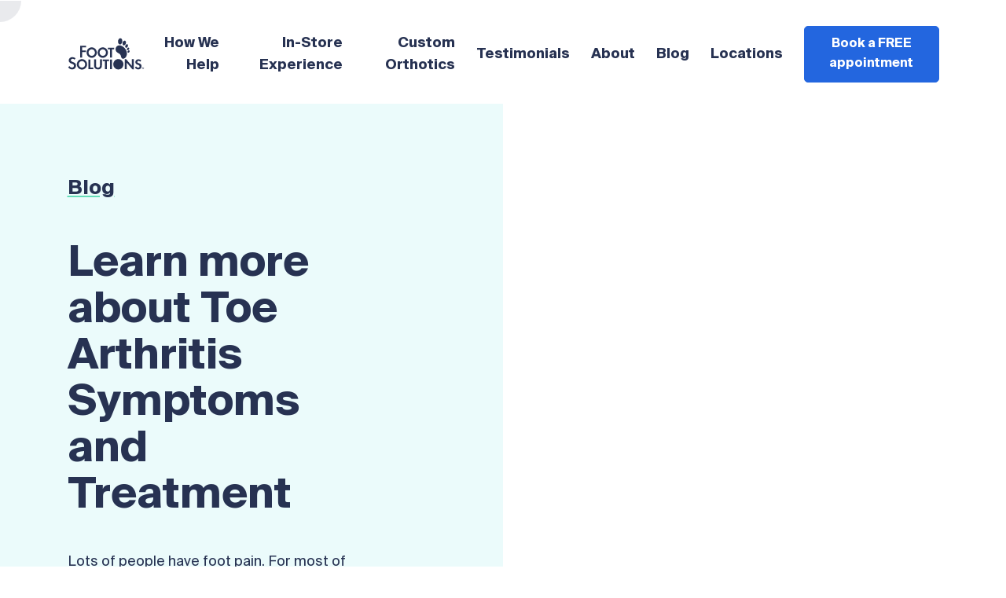

--- FILE ---
content_type: text/css
request_url: https://www.footsolutions.ie/wp-content/plugins/facetwp-infinite-scroll//css/facetwp-infinite-scroll.css?ver=1657030301
body_size: -268
content:
.facetwp-load-more {
    display: none;
}


--- FILE ---
content_type: text/css
request_url: https://www.footsolutions.ie/wp-content/themes/footsolutions/static/assets/css/style.css?ver=1705358198
body_size: 21795
content:
/*
 * Box-sizing for all!!!
 */
*, *::before, *::after {
  box-sizing: border-box; }

/*! normalize.css v3.0.1 | MIT License | git.io/normalize */
/**
 * 1. Set default font family to sans-serif.
 * 2. Prevent iOS text size adjust after orientation change, without disabling
 *    user zoom.
 */
html {
  font-family: sans-serif;
  /* 1 */
  -ms-text-size-adjust: 100%;
  /* 2 */
  -webkit-text-size-adjust: 100%;
  /* 2 */ }

/**
 * Remove default margin.
 */
body {
  margin: 0; }

/* HTML5 display definitions
	========================================================================== */
/**
 * Correct `block` display not defined for any HTML5 element in IE 8/9.
 * Correct `block` display not defined for `details` or `summary` in IE 10/11 and Firefox.
 * Correct `block` display not defined for `main` in IE 11.
 */
article,
aside,
details,
figcaption,
figure,
footer,
header,
hgroup,
main,
nav,
section,
summary {
  display: block; }

/**
 * 1. Correct `inline-block` display not defined in IE 8/9.
 * 2. Normalize vertical alignment of `progress` in Chrome, Firefox, and Opera.
 */
audio,
canvas,
progress,
video {
  display: inline-block;
  /* 1 */
  vertical-align: baseline;
  /* 2 */ }

/**
 * Prevent modern browsers from displaying `audio` without controls.
 * Remove excess height in iOS 5 devices.
 */
audio:not([controls]) {
  display: none;
  height: 0; }

/**
 * Address `[hidden]` styling not present in IE 8/9/10.
 * Hide the `template` element in IE 8/9/11, Safari, and Firefox < 22.
 */
[hidden],
template {
  display: none; }

/* Links
	========================================================================== */
/**
 * Remove the gray background color from active links in IE 10.
 */
a {
  background: transparent; }

/**
 * Improve readability when focused and also mouse hovered in all browsers.
 */
a:active,
a:hover {
  outline: 0; }

/* Text-level semantics
	========================================================================== */
/**
 * Address styling not present in IE 8/9/10/11, Safari, and Chrome.
 */
abbr[title] {
  border-bottom: 1px dotted; }

/**
 * Address style set to `bolder` in Firefox 4+, Safari, and Chrome.
 */
b,
strong {
  font-weight: bold; }

/**
 * Address styling not present in Safari and Chrome.
 */
dfn {
  font-style: italic; }

/**
 * Address variable `h1` font-size and margin within `section` and `article`
 * contexts in Firefox 4+, Safari, and Chrome.
 */
h1 {
  font-size: 2em;
  margin: 0.67em 0; }

/**
 * Address styling not present in IE 8/9.
 */
mark {
  background: #ff0;
  color: #000; }

/**
 * Address inconsistent and variable font size in all browsers.
 */
small {
  font-size: 80%; }

/**
 * Prevent `sub` and `sup` affecting `line-height` in all browsers.
 */
sub,
sup {
  font-size: 75%;
  line-height: 0;
  position: relative;
  vertical-align: baseline; }

sup {
  top: -0.5em; }

sub {
  bottom: -0.25em; }

/* Embedded content
	========================================================================== */
/**
 * Remove border when inside `a` element in IE 8/9/10.
 */
img {
  border: 0; }

/**
 * Correct overflow not hidden in IE 9/10/11.
 */
svg:not(:root) {
  overflow: hidden; }

/* Grouping content
	========================================================================== */
/**
 * Address margin not present in IE 8/9 and Safari.
 */
figure {
  margin: 1em 40px; }

/**
 * Address differences between Firefox and other browsers.
 */
hr {
  -moz-box-sizing: content-box;
  box-sizing: content-box;
  height: 0; }

/**
 * Contain overflow in all browsers.
 */
pre {
  overflow: auto; }

/**
 * Address odd `em`-unit font size rendering in all browsers.
 */
code,
kbd,
pre,
samp {
  font-family: monospace, monospace;
  font-size: 1em; }

/* Forms
	========================================================================== */
/**
 * Known limitation: by default, Chrome and Safari on OS X allow very limited
 * styling of `select`, unless a `border` property is set.
 */
/**
 * 1. Correct color not being inherited.
 *    Known issue: affects color of disabled elements.
 * 2. Correct font properties not being inherited.
 * 3. Address margins set differently in Firefox 4+, Safari, and Chrome.
 */
button,
input,
optgroup,
select,
textarea {
  color: inherit;
  /* 1 */
  font: inherit;
  /* 2 */
  margin: 0;
  /* 3 */ }

/**
 * Address `overflow` set to `hidden` in IE 8/9/10/11.
 */
button {
  overflow: visible; }

/**
 * Address inconsistent `text-transform` inheritance for `button` and `select`.
 * All other form control elements do not inherit `text-transform` values.
 * Correct `button` style inheritance in Firefox, IE 8/9/10/11, and Opera.
 * Correct `select` style inheritance in Firefox.
 */
button,
select {
  text-transform: none; }

/**
 * 1. Avoid the WebKit bug in Android 4.0.* where (2) destroys native `audio`
 *    and `video` controls.
 * 2. Correct inability to style clickable `input` types in iOS.
 * 3. Improve usability and consistency of cursor style between image-type
 *    `input` and others.
 */
button,
html input[type="button"],
input[type="reset"],
input[type="submit"] {
  -webkit-appearance: button;
  /* 2 */
  cursor: pointer;
  /* 3 */ }

/**
 * Re-set default cursor for disabled elements.
 */
button[disabled],
html input[disabled] {
  cursor: default; }

/**
 * Remove inner padding and border in Firefox 4+.
 */
button::-moz-focus-inner,
input::-moz-focus-inner {
  border: 0;
  padding: 0; }

/**
 * Address Firefox 4+ setting `line-height` on `input` using `!important` in
 * the UA stylesheet.
 */
input {
  line-height: normal; }

/**
 * It's recommended that you don't attempt to style these elements.
 * Firefox's implementation doesn't respect box-sizing, padding, or width.
 *
 * 1. Address box sizing set to `content-box` in IE 8/9/10.
 * 2. Remove excess padding in IE 8/9/10.
 */
input[type="checkbox"],
input[type="radio"] {
  box-sizing: border-box;
  /* 1 */
  padding: 0;
  /* 2 */ }

/**
 * Fix the cursor style for Chrome's increment/decrement buttons. For certain
 * `font-size` values of the `input`, it causes the cursor style of the
 * decrement button to change from `default` to `text`.
 */
input[type="number"]::-webkit-inner-spin-button,
input[type="number"]::-webkit-outer-spin-button {
  height: auto; }

/**
 * 1. Address `appearance` set to `searchfield` in Safari and Chrome.
 * 2. Address `box-sizing` set to `border-box` in Safari and Chrome
 *    (include `-moz` to future-proof).
 */
input[type="search"] {
  -webkit-appearance: textfield;
  /* 1 */
  -moz-box-sizing: content-box;
  -webkit-box-sizing: content-box;
  /* 2 */
  box-sizing: content-box; }

/**
 * Remove inner padding and search cancel button in Safari and Chrome on OS X.
 * Safari (but not Chrome) clips the cancel button when the search input has
 * padding (and `textfield` appearance).
 */
input[type="search"]::-webkit-search-cancel-button,
input[type="search"]::-webkit-search-decoration {
  -webkit-appearance: none; }

/**
 * Define consistent border, margin, and padding.
 */
fieldset {
  border: 1px solid #c0c0c0;
  margin: 0 2px;
  padding: 0.35em 0.625em 0.75em; }

/**
 * 1. Correct `color` not being inherited in IE 8/9/10/11.
 * 2. Remove padding so people aren't caught out if they zero out fieldsets.
 */
legend {
  border: 0;
  /* 1 */
  padding: 0;
  /* 2 */ }

/**
 * Remove default vertical scrollbar in IE 8/9/10/11.
 */
textarea {
  overflow: auto; }

/**
 * Don't inherit the `font-weight` (applied by a rule above).
 * NOTE: the default cannot safely be changed in Chrome and Safari on OS X.
 */
optgroup {
  font-weight: bold; }

/* Tables
	========================================================================== */
/**
 * Remove most spacing between table cells.
 */
table {
  border-collapse: collapse;
  border-spacing: 0; }

td,
th {
  padding: 0; }

@font-face {
  font-family: "Suisse Intl";
  src: url("../fonts/SuisseIntl-Regular.woff2") format("woff2"), url("../fonts/SuisseIntl-Regular.woff") format("woff");
  font-weight: 400;
  font-style: normal;
  font-display: swap; }

@font-face {
  font-family: "Suisse Intl";
  src: url("../fonts/SuisseIntl-Medium.woff2") format("woff2"), url("../fonts/SuisseIntl-Medium.woff") format("woff");
  font-weight: 500;
  font-style: normal;
  font-display: swap; }

@font-face {
  font-family: "Suisse Intl";
  src: url("../fonts/SuisseIntl-Bold.woff2") format("woff2"), url("../fonts/SuisseIntl-Bold.woff") format("woff");
  font-weight: 700;
  font-style: normal;
  font-display: swap; }

body, input, textarea, button, h1, h2, h3, h4, h5, h6 {
  font-family: 'Suisse Intl', sans-serif;
  color: #273252;
  -webkit-font-smoothing: antialiased;
  -moz-osx-font-smoothing: grayscale; }

h1, h2, h3, h4, h5, h6, p, ul, ol, blockquote {
  margin-top: 0;
  min-height: 0.000001vw; }

h1, h2, h3, h4, h5, h6 {
  font-weight: 700;
  overflow-wrap: normal !important; }

h1, h2, h3 {
  line-height: 1.1; }

h1, h2 {
  letter-spacing: -.75%; }

h1 {
  font-size: 3em; }

h2 {
  font-size: 2.5em; }

h3 {
  font-size: 2em; }

h4, h5 {
  line-height: 1.25; }

h4 {
  font-size: 1.5em; }

h5 {
  font-size: 1.25em; }

h6 {
  font-size: 1em;
  line-height: 1.4; }

.heading-xl {
  font-size: clamp(3em, 8vw, 7.5em);
  line-height: .95;
  letter-spacing: -2%; }

.heading-l {
  font-size: clamp(2.5em, 5vw, 5.5em);
  line-height: 1;
  letter-spacing: -2%; }

.heading-m {
  font-size: clamp(2.25em, 4.25vw, 3.75em);
  line-height: 1.1;
  letter-spacing: -.75%; }

.heading-s {
  font-size: clamp(1.75em, 2.6vw, 2.5em);
  line-height: 1.1;
  letter-spacing: -.75%; }

.heading-xs, .jsCalendar table .jsCalendar-title .jsCalendar-title-name, .gform_wrapper form .gfield_html h2 {
  display: block;
  font-size: clamp(1em, 2vw, 1.5em);
  font-weight: 700;
  line-height: 1.25;
  letter-spacing: 0; }
  .heading-xs span, .jsCalendar table .jsCalendar-title .jsCalendar-title-name span, .gform_wrapper form .gfield_html h2 span {
    font-size: 1rem;
    font-weight: 400; }

.sub-head {
  display: block;
  font-size: 1em;
  line-height: 1.6; }

.heading-card {
  font-size: clamp(1.25em, 2vw, 1.5em);
  line-height: 1;
  letter-spacing: 0; }

p {
  font-size: clamp(1em, 2vw, 1.25em);
  font-weight: 400;
  line-height: 1.8; }
  p.small {
    font-size: clamp(0.9375em, 2vw, 1em);
    line-height: 1.6; }
  p.large {
    font-size: clamp(1.25em, 3vw, 1.5em);
    line-height: 1.5; }

.ul {
  list-style-type: none;
  padding: 0;
  margin-bottom: 2.5em; }
  .ul li {
    position: relative;
    font-size: clamp(1em, 2vw, 1.25em);
    line-height: 1.4;
    margin-bottom: 1em;
    padding-left: 2rem; }
    .ul li::before {
      content: "";
      position: absolute;
      top: .35em;
      left: 0;
      width: .75rem;
      height: .75rem;
      border-radius: 50%;
      background: #65DDB7; }
    .ul li ul {
      list-style-type: none;
      padding: 0;
      margin: 1em 0 0; }
      .ul li ul li {
        font-size: 1em; }
  .ul.small li {
    font-size: clamp(0.9375em, 2vw, 1em); }
    .ul.small li::before {
      background: #273252;
      width: .5rem;
      height: .5rem;
      top: .4em; }

.ol {
  padding-left: 2rem;
  margin-bottom: 2.5em; }
  .ol li {
    font-size: clamp(1em, 2vw, 1.25em);
    line-height: 1.4;
    margin-bottom: 1em; }
    .ol li::marker {
      font-weight: 700; }
    .ol li ol {
      margin: 1em 0 0; }
      .ol li ol li {
        font-size: 1em; }

address {
  font-style: normal; }

.wysiwyg-content ul {
  list-style-type: none;
  padding: 0;
  margin-bottom: 2.5em; }
  .wysiwyg-content ul li {
    position: relative;
    font-size: clamp(1em, 2vw, 1.25em);
    line-height: 1.4;
    margin-bottom: 1em;
    padding-left: 2rem; }
    .wysiwyg-content ul li::before {
      content: "";
      position: absolute;
      top: .35em;
      left: 0;
      width: .75rem;
      height: .75rem;
      border-radius: 50%;
      background: #65DDB7; }
    .wysiwyg-content ul li ul {
      list-style-type: none;
      padding: 0;
      margin: 1em 0 0; }
      .wysiwyg-content ul li ul li {
        font-size: 1em; }

.wysiwyg-content ol {
  padding-left: 2rem;
  margin-bottom: 2.5em; }
  .wysiwyg-content ol li {
    font-size: clamp(1em, 2vw, 1.25em);
    line-height: 1.4;
    margin-bottom: 1em; }
    .wysiwyg-content ol li::marker {
      font-weight: 700; }
    .wysiwyg-content ol li ol {
      margin: 1em 0 0; }
      .wysiwyg-content ol li ol li {
        font-size: 1em; }

@keyframes fadeIn {
  0% {
    opacity: 0; }
  100% {
    opacity: 1; } }

@keyframes slideDown {
  0% {
    opacity: 0;
    transform: translateY(-3rem); }
  100% {
    opacity: 1;
    transform: translateY(0); } }

@keyframes slideUp {
  0% {
    opacity: 0;
    transform: translateY(3rem); }
  100% {
    opacity: 1;
    transform: translateY(0); } }

@keyframes slideLeft {
  0% {
    transform: translateX(100%); }
  100% {
    transform: translateX(0); } }

@keyframes zoomLeft {
  0% {
    opacity: 0;
    transform: translateX(5%) scale(1.1); }
  100% {
    opacity: 1;
    transform: none; } }

@keyframes zoomRight {
  0% {
    opacity: 0;
    transform: translateX(-5%) scale(1.1); }
  100% {
    opacity: 1;
    transform: none; } }

@keyframes slideUpInner {
  0% {
    opacity: 0;
    transform: translate(-50%, 3rem); }
  100% {
    opacity: 1;
    transform: translate(-50%, 0); } }

@keyframes pulse {
  0% {
    fill: rgba(231, 80, 113, 0); }
  100% {
    fill: rgba(231, 80, 113, 0.35); } }

@keyframes remodal-opening-keyframes {
  0% {
    transform: scale(1.05);
    opacity: 0; }
  100% {
    transform: none;
    opacity: 1;
    filter: blur(0); } }

@keyframes remodal-closing-keyframes {
  0% {
    transform: scale(1);
    opacity: 1; }
  100% {
    transform: scale(0.95);
    opacity: 0;
    filter: blur(0); } }

@keyframes remodal-overlay-opening-keyframes {
  0% {
    opacity: 0; }
  100% {
    opacity: 1; } }

@keyframes remodal-overlay-closing-keyframes {
  0% {
    opacity: 1; }
  100% {
    opacity: 0; } }

.appear.fade-in {
  opacity: 0; }

.appear.slide-down {
  opacity: 0;
  transform: translateY(-3rem); }

.appear.slide-up, .appear.zoom-left, .appear.zoom-right {
  opacity: 0;
  transform: translateY(3rem); }

.appear.slide-left {
  transform: translateX(100%); }

.appear.appear--on.fade-in {
  animation: fadeIn .8s forwards; }

.appear.appear--on.slide-down {
  animation: slideDown .8s forwards; }

.appear.appear--on.slide-up, .appear.appear--on.zoom-left, .appear.appear--on.zoom-right {
  animation: slideUp .8s forwards; }

.appear.appear--on.slide-left {
  animation: slideLeft .6s forwards; }

.appear.appear--on.second {
  animation-delay: .4s; }

.appear.appear--on.third {
  animation-delay: .8s; }

.appear.appear--on.fourth {
  animation-delay: .1s; }

.no-js .appear {
  opacity: 1;
  transform: none; }

@media (min-width: 50em) {
  .appear.zoom-left {
    opacity: 0;
    transform: translateX(5%) scale(1.1); }
  .appear.zoom-right {
    opacity: 0;
    transform: translateX(-5%) scale(1.1); }
  .appear.appear--on.zoom-left {
    animation: zoomLeft .8s forwards; }
  .appear.appear--on.zoom-right {
    animation: zoomRight .8s forwards; }
  .appear.appear--on.second {
    animation-delay: .2s; }
  .appear.appear--on.third {
    animation-delay: .4s; }
  .appear.appear--on.fourth {
    animation-delay: .6s; }
  .no-js .appear {
    opacity: 1;
    transform: none; } }

.blog-content .block.appear.slide-up {
  opacity: 0;
  transform: translate(-50%, 3rem); }

.blog-content .block.appear.appear--on.slide-up {
  animation: slideUpInner .8s forwards; }

.blog-content .block.appear.appear--on.second {
  animation-delay: .4s; }

.blog-content .block.appear.appear--on.third {
  animation-delay: .8s; }

.blog-content .block.appear.appear--on.fourth {
  animation-delay: .1s; }

.clear::before,
.clear::after {
  content: "";
  display: table; }

.clear::after {
  clear: both; }

svg {
  max-height: 100%; }

img, svg {
  display: block;
  height: auto;
  /* Make WordPress images display at correct height - ND */
  max-width: 100%; }

a img {
  display: block;
  vertical-align: middle; }

html, body {
  position: relative;
  margin: 0;
  padding: 0; }

html {
  scroll-behavior: smooth;
  scroll-padding-top: 6.5em; }

body {
  min-height: 100vh; }

.contain {
  max-width: 100em;
  margin: 0 auto;
  padding: 0 1.5em; }
  @media (min-width: 75em) {
    .contain {
      padding: 0 4.75em; } }

figure.parallax {
  margin: 0;
  overflow: hidden; }

.block-placeholder {
  position: relative;
  width: 100%;
  height: 60vh;
  background: #DDD;
  text-align: center; }
  .block-placeholder h2 {
    position: absolute;
    top: 50%;
    left: 50%;
    font-weight: 700;
    color: #999;
    font-size: clamp(1.75em, 2.6vw, 2.5em);
    line-height: 1.1;
    letter-spacing: -.75%;
    transform: translate(-50%, -50%);
    padding: 1em;
    max-width: 100%; }

a.video-cursor-hover {
  position: relative;
  display: block; }
  a.video-cursor-hover::before {
    content: "";
    display: block;
    position: absolute;
    z-index: 100;
    top: 50%;
    left: 50%;
    width: 5em;
    height: 5em;
    background: url(../img/svg/icons/video-hover.svg) no-repeat center;
    background-size: contain;
    transform: translate(-50%, -50%);
    transition: opacity .3s ease; }

@media (hover: hover) {
  .standard-cursor {
    position: fixed;
    z-index: 9999;
    pointer-events: none;
    width: 5em;
    height: 5em;
    background: rgba(39, 50, 82, 0.1);
    border-radius: 50%;
    transform: translate(-50%, -50%) scale(0.6);
    opacity: 1;
    transition: all .02s ease, transform .4s ease; }
    .video-cursor-hover--on .standard-cursor {
      opacity: 0;
      transform: translate(-50%, -50%) scale(1); }
  .video-cursor {
    position: fixed;
    z-index: 100;
    pointer-events: none;
    width: 7.5em;
    height: 7.5em;
    background: url(../img/svg/icons/video-hover-text.svg) no-repeat center;
    background-size: contain;
    opacity: 0;
    transform: translate(-50%, -50%) scale(0.6);
    transition: all .02s ease, opacity .3s ease, transform .4s ease; }
    .video-cursor-hover--on .video-cursor {
      opacity: 1;
      transform: translate(-50%, -50%) scale(1); }
  a.video-cursor-hover {
    cursor: none; }
    .video-cursor-hover--on a.video-cursor-hover::before {
      opacity: 0; }
    .no-js a.video-cursor-hover {
      cursor: pointer; } }

.btn, a.card:hover .btn, .gform_wrapper form .gform_footer .gform_button {
  display: inline-flex;
  align-items: center;
  justify-content: center;
  text-align: center;
  font-size: .9375em;
  font-weight: 700;
  color: #FFFFFF;
  text-decoration: none;
  background: #2366DF;
  border: 1px solid #2366DF;
  border-radius: .3125rem;
  padding: 1.25rem 1.25rem;
  transition: all .3s ease; }
  .btn .icon, a.card:hover .btn .icon, .gform_wrapper form .gform_footer .gform_button .icon {
    display: block;
    margin-left: .65em; }
    .btn .icon.before, a.card:hover .btn .icon.before, .gform_wrapper form .gform_footer .gform_button .icon.before {
      margin-left: 0;
      margin-right: .65em; }
    .btn .icon svg path, a.card:hover .btn .icon svg path, .gform_wrapper form .gform_footer .gform_button .icon svg path {
      fill: currentColor;
      transition: fill .3s ease; }
  .btn:hover, a.card:hover .btn:hover, .gform_wrapper form .gform_footer .gform_button:hover {
    color: #2366DF;
    background-color: #FFFFFF; }
  .btn-dark-bg, .bg-slate .btn, .bg-slate a.card:hover .btn, a.card:hover .bg-slate .btn, .bg-slate .gform_wrapper form .gform_footer .gform_button, .gform_wrapper form .gform_footer .bg-slate .gform_button, .bg-rose .btn, .bg-rose a.card:hover .btn, a.card:hover .bg-rose .btn, .bg-rose .gform_wrapper form .gform_footer .gform_button, .gform_wrapper form .gform_footer .bg-rose .gform_button {
    color: #2366DF;
    background-color: #FFFFFF;
    border-color: #FFFFFF; }
    .btn-dark-bg:hover, .bg-slate .btn:hover, .bg-slate a.card:hover .btn:hover, a.card:hover .bg-slate .btn:hover, .bg-slate .gform_wrapper form .gform_footer .gform_button:hover, .gform_wrapper form .gform_footer .bg-slate .gform_button:hover, .bg-rose .btn:hover, .bg-rose a.card:hover .btn:hover, a.card:hover .bg-rose .btn:hover, .bg-rose .gform_wrapper form .gform_footer .gform_button:hover, .gform_wrapper form .gform_footer .bg-rose .gform_button:hover {
      color: #FFFFFF;
      background-color: #2366DF;
      border-color: #2366DF; }
  .btn-small, .grid-card-condition a.card:hover .btn, .grid-card-condition a.card:hover .gform_wrapper form .gform_footer .gform_button, .gform_wrapper form .gform_footer .grid-card-condition a.card:hover .gform_button, .grid-card-franchising a.card:hover .btn, .grid-card-franchising a.card:hover .gform_wrapper form .gform_footer .gform_button, .gform_wrapper form .gform_footer .grid-card-franchising a.card:hover .gform_button, .grid-card-owner a.card:hover .btn, .grid-card-owner a.card:hover .gform_wrapper form .gform_footer .gform_button, .gform_wrapper form .gform_footer .grid-card-owner a.card:hover .gform_button {
    padding: .75rem 1rem; }
  .btn-secondary, .announcement-2 .content-contain .btn, .announcement-2 .content-contain a.card:hover .btn, a.card:hover .announcement-2 .content-contain .btn, .announcement-2 .content-contain .gform_wrapper form .gform_footer .gform_button, .gform_wrapper form .gform_footer .announcement-2 .content-contain .gform_button {
    color: #2366DF;
    background-color: #E7F0FD;
    padding: .75rem 1rem; }
    .btn-secondary:hover, .announcement-2 .content-contain .btn:hover, .announcement-2 .content-contain .gform_wrapper form .gform_footer .gform_button:hover, .gform_wrapper form .gform_footer .announcement-2 .content-contain .gform_button:hover {
      color: #FFFFFF;
      background-color: #2366DF; }
    .btn-secondary.btn-dark-bg, .announcement-2 .content-contain .btn-dark-bg.btn, .announcement-2 .content-contain .gform_wrapper form .gform_footer .btn-dark-bg.gform_button, .gform_wrapper form .gform_footer .announcement-2 .content-contain .btn-dark-bg.gform_button {
      color: #2366DF;
      background-color: #FFFFFF;
      border-color: #FFFFFF; }
      .btn-secondary.btn-dark-bg:hover, .announcement-2 .content-contain .btn-dark-bg.btn:hover, .announcement-2 .content-contain .gform_wrapper form .gform_footer .btn-dark-bg.gform_button:hover, .gform_wrapper form .gform_footer .announcement-2 .content-contain .btn-dark-bg.gform_button:hover {
        color: #FFFFFF;
        background-color: #2366DF;
        border-color: #2366DF; }
  .btn-tertiary {
    color: #2366DF;
    background-color: #FFFFFF;
    padding: .75rem 1rem; }
    .btn-tertiary:hover {
      color: #FFFFFF;
      background-color: #2366DF; }
  .btn-grouped {
    background-color: transparent;
    border-color: transparent;
    color: #2366DF;
    font-size: 0.75em;
    padding: 1.25rem .5rem; }
    .btn-grouped .facetwp-facet {
      margin: 0; }
    .btn-grouped .icon {
      display: none; }
    .btn-grouped:hover {
      border-color: #2366DF; }
    .btn-grouped.active {
      background-color: #2366DF;
      border-color: #2366DF;
      color: #FFFFFF; }
  .btn-header {
    font-size: 0.875em;
    padding: .625rem 1rem; }
  @media (min-width: 35em) {
    .btn-grouped {
      font-size: .9375em; } }
  @media (min-width: 64em) {
    .btn-grouped .icon {
      display: block; } }

.card {
  position: relative;
  display: flex;
  flex-direction: column;
  height: 100%;
  background: #FFFFFF;
  padding: 2.25em 1.5em;
  text-decoration: none; }
  .card::before {
    content: "";
    position: absolute;
    top: 0;
    left: 0;
    bottom: 0;
    border-left: 2px solid #F1BABF; }
  .card i {
    display: block;
    width: 4em;
    height: 4em;
    margin-bottom: 2em; }
  .card .sub-head {
    color: #273252; }
  .card .heading-card {
    margin-bottom: 1.5rem; }
  .card p {
    color: #273252; }
    .card p a {
      color: #2366DF;
      font-weight: 600;
      text-underline-offset: .25em; }
    .card p:last-of-type {
      margin-bottom: 3rem; }
    .card p:last-child {
      margin-bottom: 0; }
  .card ul:last-child, .card ul li:last-child {
    margin-bottom: 0; }
  .card .btn, a.card:hover .btn, .card .gform_wrapper form .gform_footer .gform_button, .gform_wrapper form .gform_footer .card .gform_button {
    margin-top: auto;
    align-self: flex-start; }
  .grid-card-team .card {
    padding: 0;
    background: none; }
    .grid-card-team .card::before {
      display: none; }
    .grid-card-team .card figure {
      margin: 0 0 1em; }
      .grid-card-team .card figure img, .grid-card-team .card figure svg {
        width: 100%; }
    .grid-card-team .card h3 {
      font-size: 1.25em;
      font-weight: 700;
      margin: 0; }
      .grid-card-team .card h3 .title {
        display: block;
        font-size: 1rem;
        font-weight: 400;
        margin-top: .5em; }
  .feed .card {
    border: none;
    box-shadow: 0 1.5em 3em rgba(39, 50, 82, 0.1); }
  .grid-card-tile .card, .grid-card-condition .card, .grid-card-franchising .card, .grid-card-owner .card, .grid-card-service .card {
    border: .25em solid; }
    .grid-card-tile .card::before, .grid-card-condition .card::before, .grid-card-franchising .card::before, .grid-card-owner .card::before, .grid-card-service .card::before {
      display: none; }
  .grid-card-tile .card {
    padding: 2.25em 1.5em;
    background: #273252;
    border-color: #273252; }
    .grid-card-tile .card .heading-s {
      color: #FFFFFF;
      margin-bottom: .6em; }
    .grid-card-tile .card p {
      color: #FFFFFF; }
  .grid-card-condition .card, .grid-card-franchising .card, .grid-card-service .card {
    background: #EBFBFB;
    border-color: #EBFBFB; }
  .grid-card-franchising .card i {
    width: 3.5em;
    height: 3.5em; }
  .grid-card-condition .card i, .grid-card-owner .card i {
    width: 7em;
    height: 7em; }
  .grid-card-service .card p {
    margin: 0; }
  .grid-card-service .card .time {
    display: flex;
    align-items: center;
    margin: 1.5em 0; }
    .grid-card-service .card .time i {
      width: 1.5em;
      height: 1.5em;
      margin: 0 0.625em 0 0; }
  .grid-card-service .card .btn, .grid-card-service a.card:hover .btn, .grid-card-service .card .gform_wrapper form .gform_footer .gform_button, .gform_wrapper form .gform_footer .grid-card-service .card .gform_button {
    margin-top: 1.5em; }
  .grid-card-owner .card {
    background: #E9FFF8;
    border-color: #E9FFF8; }
    .grid-card-owner .card::before {
      content: "";
      display: block;
      position: absolute;
      top: -.25em;
      left: -.25em;
      right: -.25em;
      bottom: auto;
      border: none;
      border-top: 2px solid #273252;
      transition: opacity .3s ease; }
  .card:hover svg path[stroke="#E75071"] {
    animation: pulse .5s infinite alternate; }
  @media (min-width: 64em) {
    .card {
      padding: 2.5em; }
      .grid-card-tile .card {
        padding: 3.5em; }
      .feed .card {
        padding: 3.5em; } }
  @media (min-width: 87.5em) {
    .grid-card-tile .card {
      padding: 5em; } }

a.card {
  text-decoration: none;
  transition: all .3s ease; }
  a.card .sub-head, a.card h3, a.card p {
    transition: color .3s ease; }
  a.card:hover {
    background: #FFFFFF;
    border-color: #2366DF;
    box-shadow: 0 1.5em 3em rgba(39, 50, 82, 0.1); }
    a.card:hover .sub-head, a.card:hover h3, a.card:hover p {
      color: #2366DF !important; }
  .grid-card-owner a.card:hover::before {
    opacity: 0; }

/* ==========================================================================
   Remodal's necessary styles
   ========================================================================== */
/* Hide scroll bar */
html.remodal-is-locked {
  overflow: hidden;
  touch-action: none; }

/* Anti FOUC */
.remodal,
[data-remodal-id] {
  display: none; }

/* Necessary styles of the overlay */
.remodal-overlay {
  position: fixed;
  z-index: 9999;
  top: -5000px;
  right: -5000px;
  bottom: -5000px;
  left: -5000px;
  display: none; }

/* Necessary styles of the wrapper */
.remodal-wrapper {
  position: fixed;
  z-index: 10000;
  top: 0;
  right: 0;
  bottom: 0;
  left: 0;
  display: none;
  overflow: auto;
  text-align: center;
  -webkit-overflow-scrolling: touch; }
  .remodal-wrapper::after {
    display: inline-block;
    height: 100%;
    margin-left: -0.05em;
    content: ""; }

/* Fix iPad, iPhone glitches */
.remodal-overlay,
.remodal-wrapper {
  backface-visibility: hidden; }

/* Necessary styles of the modal dialog */
.remodal {
  position: relative;
  outline: none;
  text-size-adjust: 100%; }

.remodal-is-initialized {
  /* Disable Anti-FOUC */
  display: inline-block; }

/* ==========================================================================
   Remodal's default mobile first theme
   ========================================================================== */
.remodal-overlay {
  background: rgba(39, 50, 82, 0.9); }

.remodal-overlay.remodal-is-opening, .remodal-overlay.remodal-is-closing {
  animation-duration: 0.3s;
  animation-fill-mode: forwards;
  animation-name: remodal-overlay-opening-keyframes; }

.remodal-overlay.remodal-is-closing {
  animation-name: remodal-overlay-closing-keyframes; }

.remodal-wrapper {
  padding: 2em 1.5em 0; }

.remodal {
  box-sizing: border-box;
  width: 100%;
  max-width: 60em;
  margin-bottom: 2em;
  transform: translate3d(0, 0, 0);
  background: #FFFFFF; }
  .remodal.remodal-is-opening, .remodal.remodal-is-closing {
    animation-duration: 0.3s;
    animation-fill-mode: forwards;
    animation-name: remodal-opening-keyframes; }
  .remodal.remodal-is-closing {
    animation-name: remodal-closing-keyframes; }
  .remodal figure {
    margin: 0; }
  .remodal video {
    display: block;
    width: 100%;
    max-width: 100%; }
  .remodal.video-modal .video-contain {
    position: relative;
    padding-top: 56.25%;
    width: 100%; }
    .remodal.video-modal .video-contain iframe {
      position: absolute;
      top: 0;
      left: 0;
      width: 100%;
      height: 100%; }
  .remodal.small-modal {
    max-width: 44em; }
  .remodal .modal-content {
    padding: 1.5em;
    text-align: left; }
    .remodal .modal-content p {
      font-size: 1em; }
    .remodal .modal-content *:last-child {
      margin: 0; }
  @media (min-width: 40em) {
    .remodal .modal-content {
      padding: 2.5em; } }

.remodal, .remodal-wrapper:after {
  vertical-align: middle; }

.remodal-close {
  position: absolute;
  top: -2.5em;
  right: 0;
  display: block;
  overflow: visible;
  width: 1.75em;
  height: 1.75em;
  margin: 0;
  padding: 0;
  cursor: pointer;
  text-decoration: none;
  color: #FFFFFF;
  border: 0;
  outline: 0;
  background: transparent;
  transition: all .3s ease; }
  .remodal-close:hover, .remodal-close:focus {
    transform: scale(1.1); }
  .remodal-close::before {
    font-size: 1.625em;
    line-height: 2.25rem;
    position: absolute;
    top: 0;
    left: 0;
    display: block;
    width: 2.25rem;
    content: "\00d7";
    text-align: center; }
  @media (min-width: 75em) {
    .remodal-close {
      right: -2em; } }

/* Remove inner padding and border in Firefox 4+ for the button tag. */
.remodal-confirm::-moz-focus-inner,
.remodal-cancel::-moz-focus-inner,
.remodal-close::-moz-focus-inner {
  padding: 0;
  border: 0; }

.tns-outer {
  padding: 0 !important; }
  .tns-outer [hidden] {
    display: none !important; }
  .tns-outer [aria-controls], .tns-outer [data-action] {
    cursor: pointer; }

.tns-slider {
  -webkit-transition: all 0s;
  -moz-transition: all 0s;
  transition: all 0s; }
  .tns-slider > .tns-item {
    -webkit-box-sizing: border-box;
    -moz-box-sizing: border-box;
    box-sizing: border-box; }

.tns-horizontal.tns-subpixel {
  white-space: nowrap; }
  .tns-horizontal.tns-subpixel > .tns-item {
    display: inline-block;
    vertical-align: top;
    white-space: normal; }

.tns-horizontal.tns-no-subpixel:after {
  content: '';
  display: table;
  clear: both; }

.tns-horizontal.tns-no-subpixel > .tns-item {
  float: left; }

.tns-horizontal.tns-carousel.tns-no-subpixel > .tns-item {
  margin-right: -100%; }

.tns-no-calc {
  position: relative;
  left: 0; }

.tns-gallery {
  position: relative;
  left: 0;
  min-height: 1px; }
  .tns-gallery > .tns-item {
    position: absolute;
    pointer-events: none;
    left: 0;
    -webkit-transition: transform 0s, opacity 0s;
    -moz-transition: transform 0s, opacity 0s;
    transition: transform 0s, opacity 0s; }
  .tns-gallery > .tns-slide-active {
    position: relative; }
  .tns-gallery > .tns-moving {
    -webkit-transition: all .5s;
    -moz-transition: all .5s;
    transition: all .5s; }

.tns-autowidth {
  display: inline-block; }

.tns-lazy-img {
  -webkit-transition: opacity 0.6s;
  -moz-transition: opacity 0.6s;
  transition: opacity 0.6s;
  opacity: 0.6; }
  .tns-lazy-img.tns-complete {
    opacity: 1; }

.tns-ah {
  -webkit-transition: height 0s;
  -moz-transition: height 0s;
  transition: height 0s; }

.tns-visually-hidden {
  position: absolute;
  left: -10000em; }

.tns-transparent {
  opacity: 0;
  visibility: hidden; }

.tns-fadeIn {
  opacity: 1;
  filter: alpha(opacity=100);
  z-index: 0;
  transform: translateY(0); }

.tns-normal, .tns-fadeOut {
  opacity: 0;
  filter: alpha(opacity=0);
  z-index: -1;
  transform: translateY(0.5em); }

.tns-vpfix {
  white-space: nowrap; }
  .tns-vpfix > div, .tns-vpfix > li {
    display: inline-block; }

.tns-t-subp2 {
  margin: 0 auto;
  width: 310px;
  position: relative;
  height: 10px;
  overflow: hidden; }

.tns-t-ct {
  width: 2333.33333%;
  width: -webkit-calc(100% * 70 / 3);
  width: -moz-calc(100% * 70 / 3);
  width: calc(100% * 70 / 3);
  position: absolute;
  right: 0; }
  .tns-t-ct:after {
    content: '';
    display: table;
    clear: both; }
  .tns-t-ct > div {
    width: 1.42857%;
    width: -webkit-calc(100% / 70);
    width: -moz-calc(100% / 70);
    width: calc(100% / 70);
    height: 10px;
    float: left; }

.slider-nav {
  position: absolute;
  z-index: 100;
  top: 50%;
  list-style-type: none;
  margin: 0;
  padding: 0;
  transform: translateY(-50%); }
  .slider-nav li {
    position: relative;
    display: flex;
    align-items: center;
    justify-content: center;
    text-indent: -999em;
    width: 2em;
    height: 2em;
    cursor: pointer;
    outline: none; }
    .slider-nav li .circle {
      position: absolute;
      top: 50%;
      left: 50%;
      opacity: 1;
      transform: translate(-50%, -50%) rotate(-90deg);
      transition: opacity .5s ease; }
      .slider-nav li .circle .inner-circle {
        opacity: .5;
        transition: opacity .3s ease; }
      .slider-nav li .circle .outer-circle, .slider-nav li .circle .outer-circle-grow {
        stroke-dasharray: 63;
        stroke-dashoffset: 63;
        opacity: 0;
        transition: opacity .3s ease; }
    .slider-nav li.tns-nav-active .circle .inner-circle {
      opacity: 1; }
    .slider-nav li.tns-nav-active .circle .outer-circle {
      opacity: .25;
      animation: stroke 5s ease-out forwards; }
    .slider-nav li.tns-nav-active .circle .outer-circle-grow {
      opacity: 1;
      animation: strokeSlow 5s ease-out forwards; }
  .testimonials .slider-nav li.tns-nav-active .circle .outer-circle, .testimonials .slider-nav li.tns-nav-active .circle .outer-circle-grow {
    animation-duration: 10s; }

@keyframes stroke {
  0% {
    stroke-dashoffset: 63;
    opacity: 0; }
  10% {
    stroke-dashoffset: 0;
    opacity: .35; }
  95% {
    stroke-dashoffset: 0;
    opacity: .35; }
  100% {
    stroke-dashoffset: 63;
    opacity: 0; } }

@keyframes strokeSlow {
  0% {
    stroke-dashoffset: 63;
    opacity: 0; }
  10% {
    opacity: 1; }
  95% {
    stroke-dashoffset: 0;
    opacity: 1; }
  100% {
    stroke-dashoffset: 63;
    opacity: 0; } }

.jsCalendar table {
  width: 100%; }
  .jsCalendar table .jsCalendar-title {
    position: relative;
    padding: .5em 3em .5em 0; }
    .jsCalendar table .jsCalendar-title .jsCalendar-title-name {
      text-align: left;
      margin-right: auto;
      color: #273252; }
    .jsCalendar table .jsCalendar-title .jsCalendar-title-right {
      position: absolute;
      top: 50%;
      right: 0;
      display: flex;
      align-items: center;
      transform: translateY(-50%); }
      .jsCalendar table .jsCalendar-title .jsCalendar-title-right .jsCalendar-nav-left, .jsCalendar table .jsCalendar-title .jsCalendar-title-right .jsCalendar-nav-right {
        display: block;
        cursor: pointer;
        width: 1.5em;
        height: 1.5em;
        background: url(../img/svg/icons/expand.svg) no-repeat center;
        transform: rotate(90deg);
        transition: transform .3s ease; }
        .jsCalendar table .jsCalendar-title .jsCalendar-title-right .jsCalendar-nav-left:hover, .jsCalendar table .jsCalendar-title .jsCalendar-title-right .jsCalendar-nav-right:hover {
          transform: rotate(90deg) scale(1.15); }
      .jsCalendar table .jsCalendar-title .jsCalendar-title-right .jsCalendar-nav-right {
        display: block;
        width: 1.5em;
        height: 1.5em;
        background: url(../img/svg/icons/expand.svg) no-repeat center;
        transform: rotate(-90deg); }
        .jsCalendar table .jsCalendar-title .jsCalendar-title-right .jsCalendar-nav-right:hover {
          transform: rotate(-90deg) scale(1.15); }
  .jsCalendar table .jsCalendar-week-days {
    display: flex;
    background: #273252; }
    .jsCalendar table .jsCalendar-week-days th {
      flex: 1;
      color: #FFFFFF;
      font-size: 0.75em;
      font-weight: 500;
      padding: 1.25em 0; }
  .jsCalendar table tbody tr {
    display: flex; }
  .jsCalendar table tbody tr td {
    flex: 1;
    display: flex;
    align-items: center;
    justify-content: center;
    padding: 4.25% 0;
    font-size: 1.25em;
    font-weight: 700;
    border-radius: .25rem;
    border-spacing: .25rem;
    margin: .25rem;
    pointer-events: none; }
    .jsCalendar table tbody tr td.available {
      cursor: pointer;
      pointer-events: inherit;
      background: #E7F0FD;
      transition: background .3s ease; }
      .jsCalendar table tbody tr td.available:hover {
        background-color: #65DDB7; }
    .jsCalendar table tbody tr td.selected {
      background-color: #65DDB7; }
    .jsCalendar table tbody tr td.jsCalendar-previous, .jsCalendar table tbody tr td.jsCalendar-next {
      color: #A1A0A9; }

.cal-legend {
  display: flex;
  margin-top: 1em; }
  .cal-legend span {
    display: flex;
    align-items: center;
    font-size: 0.875em;
    font-weight: 700;
    color: #273252;
    margin-right: 3.5%; }
    .cal-legend span:last-child {
      margin-right: 0; }
    .cal-legend span::before {
      content: "";
      display: inline-block;
      width: 1.25rem;
      height: 1.25rem;
      background: #E7F0FD;
      border: 1px solid #E7F0FD;
      border-radius: .25rem;
      margin-right: .35em; }
    .cal-legend span.unavailable::before {
      background-color: #FFFFFF;
      border-color: #A1A0A9; }

body.nav--on {
  overflow: hidden; }
  @media (min-width: 64em) {
    body.nav--on {
      overflow: auto; } }

header.site-header {
  position: -webkit-sticky;
  position: sticky;
  z-index: 1000;
  top: 0; }
  header.site-header .header-content {
    padding: 1.75em 0 1.5em;
    background: #FFFFFF; }
  header.site-header .contain {
    display: flex;
    align-items: center; }
    header.site-header .contain ul {
      list-style-type: none;
      margin: 0;
      padding: 0; }
  header.site-header .logo {
    margin-right: auto; }
  header.site-header .menu-contain {
    position: absolute;
    z-index: -1;
    top: 0;
    left: 0;
    width: 100%;
    pointer-events: none;
    overflow: hidden; }
    header.site-header .menu-contain nav.main {
      background: #FFFFFF;
      padding: 6.5em 1.5em 3em;
      height: 100vh;
      transform: translateX(100%);
      transition: transform .3s ease; }
  header.site-header .main-menu {
    text-align: right; }
    header.site-header .main-menu li {
      display: block;
      margin: 1.25em 0;
      opacity: 0;
      transform: translateX(2em);
      transition: all .3s ease; }
      header.site-header .main-menu li a {
        position: relative;
        font-weight: 700;
        color: #273252;
        text-decoration: none;
        transition: all .3s ease; }
        header.site-header .main-menu li a::before {
          content: "";
          position: absolute;
          bottom: -.25em;
          left: 0;
          width: 0;
          border-bottom: 2px solid #F1BABF;
          transition: width .3s ease; }
        header.site-header .main-menu li a:hover::before {
          width: 100%; }
      header.site-header .main-menu li .btn, header.site-header .main-menu li .gform_wrapper form .gform_footer .gform_button, .gform_wrapper form .gform_footer header.site-header .main-menu li .gform_button {
        color: #FFFFFF;
        margin-top: 2em; }
        header.site-header .main-menu li .btn::before, header.site-header .main-menu li .gform_wrapper form .gform_footer .gform_button::before, .gform_wrapper form .gform_footer header.site-header .main-menu li .gform_button::before {
          display: none; }
        header.site-header .main-menu li .btn:hover, header.site-header .main-menu li .gform_wrapper form .gform_footer .gform_button:hover, .gform_wrapper form .gform_footer header.site-header .main-menu li .gform_button:hover {
          color: #2366DF; }
  header.site-header .search {
    margin: 0 0 0 1em; }
  header.site-header .nav-trigger {
    display: flex;
    align-items: center;
    width: 1.5em;
    height: 1.5em;
    margin-left: 1em; }
    header.site-header .nav-trigger .bar, header.site-header .nav-trigger .bar::after, header.site-header .nav-trigger .bar::before {
      width: 1.5em;
      height: 0.1875em;
      border-radius: .25em;
      background: #2366DF; }
    header.site-header .nav-trigger .bar {
      position: relative;
      transition: all .3s ease, background-color .4s ease; }
      header.site-header .nav-trigger .bar::before {
        content: "";
        position: absolute;
        left: 0;
        bottom: .45em;
        transition: bottom .3s .3s ease, transform .3s ease; }
      header.site-header .nav-trigger .bar::after {
        content: "";
        position: absolute;
        left: 0;
        top: .45em;
        transition: top .3s .3s ease, transform .3s ease; }
  .nav--on header.site-header .menu-contain {
    pointer-events: all; }
    .nav--on header.site-header .menu-contain nav.main {
      transform: none; }
  .nav--on header.site-header .main-menu li {
    opacity: 1;
    transform: none; }
    .nav--on header.site-header .main-menu li:nth-child(2) {
      transition-delay: .2s; }
    .nav--on header.site-header .main-menu li:nth-child(3) {
      transition-delay: .4s; }
    .nav--on header.site-header .main-menu li:nth-child(4) {
      transition-delay: .6s; }
    .nav--on header.site-header .main-menu li:nth-child(5) {
      transition-delay: .8s; }
    .nav--on header.site-header .main-menu li:nth-child(6) {
      transition-delay: 1s; }
  .nav--on header.site-header .nav-trigger .bar {
    background: none; }
    .nav--on header.site-header .nav-trigger .bar::before {
      bottom: 0;
      transform: rotate(-45deg);
      transition: bottom .3s ease, transform .3s .3s ease; }
    .nav--on header.site-header .nav-trigger .bar::after {
      top: 0;
      transform: rotate(45deg);
      transition: top .3s ease, transform .3s .3s ease; }
  header.site-header.booking-header .logo {
    margin-right: 0; }
  header.site-header.booking-header .location-info {
    flex-shrink: 0;
    margin-left: 4%;
    padding: .5em 0 .25em 4%;
    border-left: 2px solid #D7EBE4; }
    header.site-header.booking-header .location-info h2 {
      font-size: 1em;
      font-weight: 400;
      margin: 0 0 .25em; }
    header.site-header.booking-header .location-info a {
      display: flex;
      align-items: center;
      font-weight: 700;
      font-size: 0.875em;
      color: #273252;
      text-decoration: none;
      transition: all .3s ease; }
      header.site-header.booking-header .location-info a svg {
        margin-left: .5em; }
        header.site-header.booking-header .location-info a svg path {
          fill: currentColor;
          transition: fill .3s ease; }
      header.site-header.booking-header .location-info a:hover {
        color: #2366DF; }
  header.site-header.no-flags .contain {
    padding: 0 1.5em; }
  header.site-header.no-flags .country-select {
    display: none; }
  @media (min-width: 68em) {
    header.site-header .contain {
      position: relative;
      padding-right: 5.75em; }
    header.site-header .menu-contain {
      position: static;
      z-index: auto;
      top: auto;
      left: auto;
      width: auto;
      pointer-events: inherit;
      overflow: auto; }
      header.site-header .menu-contain nav.main {
        background: none;
        padding: 0;
        height: auto;
        transform: none;
        transition: none; }
    header.site-header .main-menu {
      display: flex;
      align-items: center; }
      header.site-header .main-menu li {
        margin: 0 .75em;
        opacity: 1;
        transform: none;
        transition: none; }
        header.site-header .main-menu li .btn, header.site-header .main-menu li .gform_wrapper form .gform_footer .gform_button, .gform_wrapper form .gform_footer header.site-header .main-menu li .gform_button {
          margin-top: 0; }
        header.site-header .main-menu li:last-child {
          margin-right: 0; }
    header.site-header .nav-trigger {
      display: none; } }
  @media (min-width: 75em) {
    header.site-header .contain {
      padding-right: 9em; }
    header.site-header.no-flags .contain {
      padding: 0 4.75em; } }
  @media (min-width: 84em) {
    header.site-header .contain {
      padding-right: 11em; }
    header.site-header .main-menu li {
      margin: 0 1.25em; }
      header.site-header .main-menu li:last-child {
        margin: 0 0 0 2.5rem; }
    header.site-header .search {
      margin: 0 0 0 3em; } }

.country-select {
  position: fixed;
  z-index: 2;
  bottom: 0;
  right: 0;
  width: 100%;
  height: 3em; }
  .country-select .country-select-trigger {
    position: absolute;
    z-index: 3;
    top: 0;
    right: 0;
    width: 100%;
    height: 3em;
    text-indent: -999em; }
  .country-select .drop-arrow {
    display: block;
    position: absolute;
    top: .75em;
    right: 0;
    width: 1.5em;
    height: 1.5em;
    background: url(../img/svg/icons/expand.svg) no-repeat;
    background-size: contain;
    transition: transform .3s ease; }
  .country-select ul {
    position: absolute;
    bottom: 0;
    left: 0;
    width: 100%;
    max-height: 3em;
    background: #FFFFFF;
    overflow: hidden;
    transition: max-height .3s ease; }
    .country-select ul li {
      display: flex;
      align-items: center;
      justify-content: flex-end;
      height: 3em;
      width: 100%;
      border-top: 1px solid rgba(39, 50, 82, 0.1); }
      .country-select ul li a {
        display: flex;
        justify-content: flex-end;
        text-decoration: none;
        padding-right: 1.5em; }
        .country-select ul li a .country {
          font-size: .75em;
          color: #273252;
          margin-right: 1em; }
      .country-select ul li:first-child {
        border-top: 1px solid rgba(39, 50, 82, 0.4); }
        .country-select ul li:first-child a .country {
          font-weight: 700; }
  .country-select.expand--on .country-select-trigger {
    width: 1.5em; }
  .country-select.expand--on .drop-arrow {
    transform: rotate(180deg); }
  .country-select.expand--on ul {
    max-height: 18em; }
  @media (min-width: 68em) {
    .country-select {
      position: absolute;
      overflow: visible;
      top: .95em;
      bottom: auto;
      right: 1.5em;
      width: 3.25em;
      height: 1.5em;
      transition: height .3s ease; }
      .country-select .country-select-trigger {
        width: 100%;
        height: 1.5em; }
      .country-select .drop-arrow {
        top: 0; }
      .country-select ul {
        top: 0;
        left: -.25em;
        width: calc(100% + .5em);
        max-height: 1.5em; }
        .country-select ul li {
          height: 1.5em;
          border-top: none;
          justify-content: flex-start; }
          .country-select ul li a {
            padding: 0 1.5em 0 .25em; }
            .country-select ul li a .country {
              display: none; }
          .country-select ul li:first-child {
            border-top: none; }
      .country-select.expand--on {
        height: 7.5em; }
        .country-select.expand--on .country-select-trigger {
          width: 100%; } }
  @media (min-width: 75em) {
    .country-select {
      right: 4.75em; } }

footer {
  background: #273252;
  padding: 4em 0; }
  footer .footer-nav-contain {
    text-align: center; }
    footer .footer-nav-contain .logo {
      display: inline-block; }
  footer .footer-nav {
    margin-top: 2em; }
    footer .footer-nav ul {
      list-style-type: none;
      margin: 0;
      padding: 0; }
      footer .footer-nav ul li {
        display: block;
        margin: 0 0 1em; }
        footer .footer-nav ul li a {
          position: relative;
          color: #FFFFFF;
          text-decoration: none;
          font-size: 0.9375em; }
          footer .footer-nav ul li a::before {
            content: "";
            position: absolute;
            bottom: -.25em;
            left: 0;
            width: 0;
            border-bottom: 2px solid #65DDB7;
            transition: width .3s ease; }
          footer .footer-nav ul li a:hover::before {
            width: 100%; }
    footer .footer-nav .btn, footer .footer-nav a.card:hover .btn, a.card:hover footer .footer-nav .btn, footer .footer-nav .gform_wrapper form .gform_footer .gform_button, .gform_wrapper form .gform_footer footer .footer-nav .gform_button {
      margin-top: 2em; }
  @media (min-width: 52em) {
    footer .footer-nav-contain {
      display: flex;
      text-align: left; }
      footer .footer-nav-contain .logo {
        margin-right: auto; }
      footer .footer-nav-contain .footer-nav {
        display: flex;
        align-items: flex-start;
        margin: 0; }
        footer .footer-nav-contain .footer-nav ul {
          margin-right: 2.5em; }
        footer .footer-nav-contain .footer-nav .btn, footer .footer-nav-contain .footer-nav .gform_wrapper form .gform_footer .gform_button, .gform_wrapper form .gform_footer footer .footer-nav-contain .footer-nav .gform_button {
          margin: 0; } }
  @media (min-width: 60em) {
    footer .footer-nav-contain .footer-nav ul {
      margin-right: 4em; } }

.footer-content {
  border-top: 1px solid rgba(255, 255, 255, 0.5);
  margin-top: 3.75em;
  padding: 3.75em 0; }
  .footer-content p {
    font-size: 0.875em;
    color: rgba(255, 255, 255, 0.5);
    text-align: center;
    margin: 0; }
  .footer-content ul {
    display: flex;
    justify-content: center;
    list-style-type: none;
    margin: 2em 0 0;
    padding: 0;
    font-size: .875em; }
    .footer-content ul li {
      margin-right: 1.5em; }
      .footer-content ul li:last-child {
        margin-right: 0; }
  .footer-content ul.social li a {
    display: block;
    opacity: .5;
    transition: all .3s ease; }
    .footer-content ul.social li a:hover {
      opacity: 1; }
  .footer-content ul.utility-links li a {
    color: rgba(255, 255, 255, 0.5);
    text-decoration: none;
    transition: all .3s ease; }
    .footer-content ul.utility-links li a:hover {
      color: #FFFFFF; }
  @media (min-width: 45em) {
    .footer-content {
      display: flex;
      align-items: center; }
      .footer-content ul {
        margin: 0; }
      .footer-content ul.social {
        margin: 0 auto 0 2.5em; } }

.block {
  margin: 3em auto; }
  @media (min-width: 64em) {
    .block {
      margin: 5em auto; } }

.announcement:first-child {
  margin: 0 auto 3em; }

.announcement + .hero-location {
  margin-top: -3em; }

.announcement .inner {
  padding: 0 1.5em; }

.announcement .content-contain {
  padding: 1.25em 0; }
  .announcement .content-contain .icon {
    display: block;
    width: 1.5em;
    margin-bottom: 1em; }
  .announcement .content-contain p {
    margin: 0; }
  .announcement .content-contain .btn, .announcement .content-contain a.card:hover .btn, a.card:hover .announcement .content-contain .btn, .announcement .content-contain .gform_wrapper form .gform_footer .gform_button, .gform_wrapper form .gform_footer .announcement .content-contain .gform_button {
    margin-top: 1.5em; }

.announcement-1 .inner {
  background: #EBFBFB; }

.announcement-2 {
  background: #273252;
  color: #FFFFFF; }

@media (min-width: 45em) {
  .announcement .content-contain {
    display: flex;
    align-items: center; }
    .announcement .content-contain .icon {
      margin: 0 1em 0 0; }
    .announcement .content-contain p {
      flex: 1; }
    .announcement .content-contain .btn, .announcement .content-contain a.card:hover .btn, a.card:hover .announcement .content-contain .btn, .announcement .content-contain .gform_wrapper form .gform_footer .gform_button, .gform_wrapper form .gform_footer .announcement .content-contain .gform_button {
      margin: 0 0 0 1.5em; } }

@media (min-width: 75em) {
  .announcement .inner {
    padding: 0 3em; } }

.hero {
  position: relative;
  overflow: hidden; }
  .hero .content-contain {
    padding: 3em 0; }
  .hero .content .hero-sub-head {
    position: relative;
    display: block;
    margin-bottom: 2em;
    text-decoration: underline;
    text-decoration-color: #65DDB7;
    text-decoration-thickness: 2px;
    text-underline-offset: .75rem; }
  .hero .content h2 {
    position: relative;
    z-index: 2; }
  .hero figure {
    position: relative;
    margin: 0;
    width: 100%; }
    .hero figure img {
      width: 100%; }

.hero-style-1 .content-contain, .hero-style-3 .content-contain {
  position: relative;
  padding-bottom: 9.875em; }

.hero-style-1 .content .hero-sub-head, .hero-style-3 .content .hero-sub-head {
  text-decoration-color: #F1BABF; }

.hero-style-1 .content h2, .hero-style-3 .content h2 {
  margin: 0; }

.hero-style-1 .content .heading-l, .hero-style-3 .content .heading-l {
  max-width: 10em; }

.hero-style-1 .content .btn, .hero-style-1 .content a.card:hover .btn, a.card:hover .hero-style-1 .content .btn, .hero-style-1 .content .gform_wrapper form .gform_footer .gform_button, .gform_wrapper form .gform_footer .hero-style-1 .content .gform_button, .hero-style-3 .content .btn, .hero-style-3 .content a.card:hover .btn, a.card:hover .hero-style-3 .content .btn, .hero-style-3 .content .gform_wrapper form .gform_footer .gform_button, .gform_wrapper form .gform_footer .hero-style-3 .content .gform_button {
  position: absolute;
  bottom: 3rem;
  left: 0; }

.hero-style-1 figure, .hero-style-3 figure {
  margin: -1.5em 0 0 0;
  transform: translateX(3.5em); }

@media (min-width: 50em) {
  .hero-style-1 .content-contain, .hero-style-3 .content-contain {
    padding: 0; }
  .hero-style-1 .content, .hero-style-3 .content {
    position: absolute;
    z-index: 2;
    top: 50%;
    left: 0;
    transform: translateY(-50%); }
    .hero-style-1 .content .btn, .hero-style-1 .content a.card:hover .btn, a.card:hover .hero-style-1 .content .btn, .hero-style-1 .content .gform_wrapper form .gform_footer .gform_button, .gform_wrapper form .gform_footer .hero-style-1 .content .gform_button, .hero-style-3 .content .btn, .hero-style-3 .content a.card:hover .btn, a.card:hover .hero-style-3 .content .btn, .hero-style-3 .content .gform_wrapper form .gform_footer .gform_button, .gform_wrapper form .gform_footer .hero-style-3 .content .gform_button {
      position: static;
      bottom: auto;
      left: auto;
      margin-top: 4.5rem; }
  .hero-style-1 figure, .hero-style-3 figure {
    z-index: 1;
    width: 66.9%;
    margin: 0 0 0 auto;
    transform: translateX(4.75em); } }

.hero-style-2::before {
  content: "";
  position: absolute;
  z-index: -1;
  top: 0;
  left: 0;
  width: 100%;
  height: 100%;
  background: #EBFBFB; }

.hero-style-2 .content-contain {
  position: relative;
  padding-bottom: 9.875em; }

.hero-style-2 .content .heading-m, .hero-style-2 .content .heading-l {
  margin-bottom: 1.5rem; }

.hero-style-2 .content p.small {
  margin-bottom: 1.5rem; }

.hero-style-2 .content .btn, .hero-style-2 .content a.card:hover .btn, a.card:hover .hero-style-2 .content .btn, .hero-style-2 .content .gform_wrapper form .gform_footer .gform_button, .gform_wrapper form .gform_footer .hero-style-2 .content .gform_button {
  position: absolute;
  bottom: 3rem;
  left: 0; }

.hero-style-2 figure .video-contain {
  position: relative;
  padding-top: 56.25%;
  width: 100%; }
  .hero-style-2 figure .video-contain.video-loop {
    pointer-events: none; }
  .hero-style-2 figure .video-contain iframe {
    position: absolute;
    top: 0;
    left: 0;
    width: 100%;
    height: 100%; }

@media (min-width: 50em) {
  .hero-style-2::before {
    width: 50%; }
  .hero-style-2 .content-contain {
    display: flex;
    align-items: center;
    padding: 5.25em 0; }
  .hero-style-2 .content {
    flex: 1;
    min-width: 33%;
    padding: 0; }
    .hero-style-2 .content .heading-m, .hero-style-2 .content .heading-l {
      margin-bottom: 2.5rem; }
    .hero-style-2 .content p.small {
      margin-bottom: 2.5rem; }
    .hero-style-2 .content .btn, .hero-style-2 .content a.card:hover .btn, a.card:hover .hero-style-2 .content .btn, .hero-style-2 .content .gform_wrapper form .gform_footer .gform_button, .gform_wrapper form .gform_footer .hero-style-2 .content .gform_button {
      position: static;
      bottom: auto;
      left: auto;
      margin-top: 1rem; }
  .hero-style-2 figure {
    max-width: 60.5em;
    transform: translateX(2.5em); }
  .blog .hero-style-2::before {
    width: 75%; }
  .blog .hero-style-2 .content p.small {
    max-width: 34em; }
  .blog .hero-style-2 figure {
    max-width: 40em;
    transform: translateX(2.5em); } }

@media (min-width: 75em) {
  .hero-style-2 figure {
    transform: translateX(4.75em); } }

.hero-style-3 .content .hero-sub-head {
  text-decoration-color: #65DDB7; }

@media (min-width: 50em) {
  .hero-style-3 {
    background: #D7EBE4; }
    .hero-style-3 figure {
      overflow: visible; } }

.hero-location .content .rating-link {
  color: #273252;
  /* ND */
  text-decoration: none;
  /* ND */ }

.hero-location .content .rating {
  display: flex;
  align-items: center;
  list-style-type: none;
  margin: .5em 0 1.5em;
  padding: 0; }
  .hero-location .content .rating li {
    font-weight: 700;
    font-size: 1.125em; }
    .hero-location .content .rating li img {
      display: block;
      margin-right: .5em; }

.hero-location .content h2 {
  margin: 0; }

.hero-location .content .details {
  margin: 2.5em 0 3em; }
  .hero-location .content .details address {
    font-style: normal; }
    .hero-location .content .details address p {
      font-size: 1em; }
  .hero-location .content .details a {
    display: flex;
    color: #273252;
    font-size: 0.9375em;
    line-height: 1.5;
    margin-bottom: 1rem;
    text-underline-offset: 5px; }
    .hero-location .content .details a i {
      display: block;
      width: 1.5rem;
      margin-right: 1.5rem;
      padding-top: .125em; }
  .hero-location .content .details p, .hero-location .content .details span {
    flex: 1; }
  .hero-location .content .details .phone {
    padding-bottom: 2em;
    border-bottom: 1px solid #D7EBE4; }
  .hero-location .content .details .hours {
    display: flex;
    margin-top: 2em; }
    .hero-location .content .details .hours i {
      display: block;
      width: 1.5rem;
      margin-right: 1.5em; }
    .hero-location .content .details .hours ul {
      flex: 1;
      list-style-type: none;
      margin: 0;
      padding: 0; }
      .hero-location .content .details .hours ul li {
        display: flex;
        justify-content: space-between;
        margin-bottom: .5rem;
        font-size: 0.9375em; }
        .hero-location .content .details .hours ul li span {
          flex: initial; }
        .hero-location .content .details .hours ul li span:last-child {
          text-align: right; }
        .hero-location .content .details .hours ul li:first-child {
          font-size: 1em;
          font-weight: 700; }
          .hero-location .content .details .hours ul li:first-child span:first-child {
            color: #00875D; }

.hero-location .btn, .hero-location a.card:hover .btn, a.card:hover .hero-location .btn, .hero-location .gform_wrapper form .gform_footer .gform_button, .gform_wrapper form .gform_footer .hero-location .gform_button {
  display: flex;
  margin: 0; }

.hero-location .walk-ins {
  margin: 1.5em 0; }
  .hero-location .walk-ins p {
    text-align: center;
    margin: 0; }
    .hero-location .walk-ins p img {
      display: inline;
      margin-left: .5em;
      vertical-align: middle; }

.hero-location .social-links {
  display: flex;
  align-items: center;
  justify-content: center;
  list-style-type: none;
  margin: 1.5em 0 3em;
  padding: 0; }
  .hero-location .social-links li {
    margin: 0 1em; }
    .hero-location .social-links li a {
      display: block;
      transition: transform .3s ease; }
      .hero-location .social-links li a:hover {
        transform: scale(1.1); }

@media (min-width: 35em) {
  .hero-location .content .details a {
    font-size: 1.25em; }
  .hero-location .content .details .hours ul li {
    font-size: 1em; }
    .hero-location .content .details .hours ul li:first-child {
      font-size: 1.25em; } }

@media (min-width: 50em) {
  .hero-location .content-contain {
    display: flex;
    padding: 5.25em 0; }
  .hero-location .content {
    width: 45%;
    max-width: 28.5em; }
    .hero-location .content .heading-l {
      margin: 0; }
    .hero-location .content .btn, .hero-location .content a.card:hover .btn, a.card:hover .hero-location .content .btn, .hero-location .content .gform_wrapper form .gform_footer .gform_button, .gform_wrapper form .gform_footer .hero-location .content .gform_button {
      position: static;
      bottom: auto;
      left: auto;
      margin-top: 3.5rem; }
  .hero-location .social-links {
    margin-bottom: 0; }
  .hero-location figure {
    flex: 1;
    max-width: 60.5em;
    margin-left: 1.5em;
    transform: translateX(2.5em); }
    .hero-location figure img {
      min-height: 75%;
      object-fit: cover;
      object-position: center; } }

@media (min-width: 75em) {
  .hero-location figure {
    transform: translateX(4.75em); } }

.hero-blog {
  overflow: hidden; }
  .hero-blog::before {
    content: "";
    position: absolute;
    top: 0;
    left: 0;
    right: 0;
    height: calc(50% + 5em);
    background: #EBFBFB; }
  .hero-blog .content-contain {
    max-width: 50em;
    margin: 0 auto; }
  .hero-blog .breadcrumbs {
    display: flex;
    align-items: center;
    list-style-type: none;
    margin: 0 0 2.5em;
    padding: 0; }
    .hero-blog .breadcrumbs li {
      display: flex;
      align-items: center;
      margin-right: .5em;
      font-size: 0.875em;
      font-weight: 600; }
      .hero-blog .breadcrumbs li a {
        text-decoration: none;
        color: #2366DF;
        transition: color .3s ease; }
        .hero-blog .breadcrumbs li a:hover {
          color: #273252; }
      .hero-blog .breadcrumbs li::after {
        content: "";
        display: block;
        margin-left: .5em;
        width: 1.5em;
        height: 1.5em;
        background: url(../img/svg/icons/breadcrumb-divider.svg) no-repeat center; }
      .hero-blog .breadcrumbs li:last-child::after {
        display: none; }
  .hero-blog .content .heading-m {
    max-width: 12em;
    margin: 0; }
  .hero-blog .content .blog-meta {
    margin-top: 1.5em; }
    .hero-blog .content .blog-meta p {
      margin: 0; }
      .hero-blog .content .blog-meta p strong {
        margin-right: .5em; }
    .hero-blog .content .blog-meta span {
      white-space: nowrap;
      opacity: .8; }
  .hero-blog .media {
    width: calc(100% + 9.5em);
    margin-left: -4.75em;
    margin-top: 2.5em; }

.cta {
  position: relative; }
  .cta .content {
    padding: 5em 1.5em; }
    .cta .content p:last-of-type {
      margin: 0; }
    .cta .content .btn, .cta .content a.card:hover .btn, a.card:hover .cta .content .btn, .cta .content .gform_wrapper form .gform_footer .gform_button, .gform_wrapper form .gform_footer .cta .content .gform_button {
      margin-top: 3.5em; }
  .cta figure {
    margin: 0;
    width: 100%; }
    .cta figure .video-contain {
      position: relative;
      padding-top: 56.25%; }
      .cta figure .video-contain iframe {
        position: absolute;
        top: 0;
        left: 0;
        width: 100%;
        height: 100%; }

.cta-1 figure {
  width: 90%;
  max-width: 45.25em;
  margin: 0 0 0 auto; }

.cta-1 .content {
  width: 90%;
  max-width: 45.25em; }
  .cta-1 .content .heading-s {
    margin: 0;
    max-width: 11.4em; }

.cta-1 .inner {
  position: relative; }
  .cta-1 .inner::before {
    content: "";
    position: absolute;
    z-index: -1;
    top: 0;
    bottom: 5em;
    left: -1.5em;
    width: 100%;
    background-color: #E9FFF8; }

.cta-1.bg-slate .content .heading-s {
  color: #FFFFFF; }

.cta-1.bg-slate .inner::before {
  background-color: #273252; }

@media (min-width: 50em) {
  .cta-1 .content-contain {
    display: flex;
    align-items: center; }
  .cta-1 figure {
    width: 50%; }
  .cta-1 .content {
    flex: 1;
    padding: 8em 1.5em; }
  .cta-1 .inner::before {
    bottom: 0;
    left: 0;
    width: 75%; }
  .cta-1.media-left .content-contain {
    flex-direction: row-reverse; }
  .cta-1.media-left figure {
    margin: 0 auto 0 0; }
  .cta-1.media-left .inner::before {
    bottom: 0;
    left: auto;
    right: 0; } }

@media (min-width: 65em) {
  .cta-1 .content {
    padding: 12.25em 5em; } }

.cta-2 {
  overflow: hidden;
  background-color: #E9FFF8; }
  .cta-2.bg-mint {
    background-color: #D7EBE4; }
  .cta-2.bg-rose {
    background-color: #F1BABF; }
  .cta-2.bg-blue-faint {
    background-color: #EBFBFB; }
  .cta-2 .content {
    position: relative;
    z-index: 1; }
  .cta-2 .graphic-contain {
    display: none; }
    .cta-2 .graphic-contain figure {
      overflow: visible; }
  @media (min-width: 55em) {
    .cta-2 .content {
      width: 50%;
      max-width: 36.25em;
      padding: 17% 0; }
      .cta-2 .content .heading-m {
        max-width: 9.666666667em; }
    .cta-2 .graphic-contain {
      display: block;
      position: absolute;
      z-index: 0;
      top: 0;
      right: 0;
      width: 56.5%; }
    .cta-2.graphic-left .content {
      margin-left: auto; }
    .cta-2.graphic-left .graphic-contain {
      left: 0;
      right: auto; } }

.feature {
  position: relative; }
  .feature .content .heading-contain {
    display: flex;
    margin: 0 0 2.5em; }
    .feature .content .heading-contain i {
      width: 4em;
      margin-right: 1.5em; }
    .feature .content .heading-contain .heading-s {
      margin: 0;
      max-width: 9.75em; }
    .feature .content .heading-contain .heading-m {
      margin: 0; }
  .feature .content *:last-child {
    margin: 0; }
  .feature .content .btn, .feature .content a.card:hover .btn, a.card:hover .feature .content .btn, .feature .content .gform_wrapper form .gform_footer .gform_button, .gform_wrapper form .gform_footer .feature .content .gform_button {
    margin-top: 3rem; }
  .feature figure {
    margin: 0; }
    .feature figure img {
      width: 100%; }

.feature-single-1 .content, .feature-mosaic .content {
  padding: 5em 0; }

.feature-single-1.bg::before, .feature-mosaic.bg::before {
  content: "";
  position: absolute;
  z-index: -1;
  top: 0;
  left: 0;
  width: 100%;
  height: 100%;
  background: #EBFBFB; }

.feature-single-1.bg .graphic-contain, .feature-mosaic.bg .graphic-contain {
  padding-bottom: 5em; }

@media (min-width: 50em) {
  .feature-single-1 .content-contain, .feature-mosaic .content-contain {
    display: flex;
    align-items: flex-start;
    justify-content: space-between; }
    .feature-single-1 .content-contain .content, .feature-mosaic .content-contain .content {
      width: 55%;
      max-width: 36.25em;
      margin-right: 5%; }
    .feature-single-1 .content-contain .graphic-contain, .feature-mosaic .content-contain .graphic-contain {
      flex: 1;
      max-width: 44em; }
  .feature-single-1.media-left .content-contain, .feature-mosaic.media-left .content-contain {
    flex-direction: row-reverse; }
    .feature-single-1.media-left .content-contain .content, .feature-mosaic.media-left .content-contain .content {
      margin: 0 0 0 5%; }
  .feature-single-1.bg::before, .feature-mosaic.bg::before {
    width: calc(100% - 1.5em); }
  .feature-single-1.bg.media-left::before, .feature-mosaic.bg.media-left::before {
    left: auto;
    right: 0; }
  .feature-single-1.bg .graphic-contain, .feature-mosaic.bg .graphic-contain {
    padding: 3em 0; } }

@media (min-width: 64em) {
  .feature-single-1 .content-contain, .feature-mosaic .content-contain {
    align-items: center; }
    .feature-single-1 .content-contain .content, .feature-mosaic .content-contain .content {
      padding: 8.75em 0; }
  .feature-single-1.bg .graphic-contain, .feature-mosaic.bg .graphic-contain {
    padding: 5em 0; } }

@media (min-width: 74em) {
  .feature-single-1.bg::before, .feature-mosaic.bg::before {
    width: calc(100% - 4.75em); } }

.feature-single-2 {
  position: relative; }
  .feature-single-2::before {
    content: "";
    position: absolute;
    bottom: 0;
    left: 0;
    width: 100%;
    height: 75%;
    background: #E9FFF8; }
  .feature-single-2 .heading-contain {
    display: flex;
    flex-direction: column;
    justify-content: center;
    background: #273252 url(../img/svg/feature-bg.svg) no-repeat center;
    background-size: cover; }
    .feature-single-2 .heading-contain h3 {
      display: flex;
      flex-direction: column;
      justify-content: center;
      flex: 1;
      color: #FFFFFF;
      margin: 0;
      padding: 5.8125rem 10%; }
    .feature-single-2 .heading-contain .heading-img {
      overflow: hidden;
      min-height: 20em; }
      .feature-single-2 .heading-contain .heading-img img {
        height: 100%;
        width: 100%;
        max-width: none;
        object-fit: cover;
        object-position: center; }
  .feature-single-2 .content {
    padding: 5em 0; }
    .feature-single-2 .content .btn, .feature-single-2 .content a.card:hover .btn, a.card:hover .feature-single-2 .content .btn, .feature-single-2 .content .gform_wrapper form .gform_footer .gform_button, .gform_wrapper form .gform_footer .feature-single-2 .content .gform_button {
      align-self: flex-start; }
  @media (min-width: 50em) {
    .feature-single-2 .content-contain {
      display: flex;
      justify-content: space-between;
      padding: 3em 0; }
      .feature-single-2 .content-contain .heading-contain {
        flex: 1;
        max-width: 44em; }
      .feature-single-2 .content-contain .content {
        width: 55%;
        max-width: 34em;
        margin-left: 5%;
        padding: 3em 0; }
        .feature-single-2 .content-contain .content .heading-s {
          max-width: 7.65em; }
    .feature-single-2::before {
      width: 75%;
      height: 100%;
      top: 0;
      left: auto;
      right: 0; }
    .feature-single-2.heading-right .content-contain {
      flex-direction: row-reverse; }
      .feature-single-2.heading-right .content-contain .content {
        margin: 0 5% 0 0; }
    .feature-single-2.heading-right::before {
      left: 0;
      right: auto; } }
  @media (min-width: 64em) {
    .feature-single-2 .content-contain {
      padding: 5em 0; }
      .feature-single-2 .content-contain .heading-contain {
        width: 55%;
        max-width: 48.75em; }
      .feature-single-2 .content-contain .content {
        display: flex;
        flex-direction: column;
        justify-content: center; } }

.feature-mosaic .graphic-contain {
  padding-bottom: 2em; }

.feature-mosaic .media-grid {
  display: flex;
  flex-wrap: wrap;
  margin-bottom: -3%; }
  .feature-mosaic .media-grid figure, .feature-mosaic .media-grid div {
    width: 48.5%;
    margin: 0 3% 3% 0; }
    .feature-mosaic .media-grid figure:first-child, .feature-mosaic .media-grid figure:nth-child(3), .feature-mosaic .media-grid div:first-child, .feature-mosaic .media-grid div:nth-child(3) {
      transform: translateY(-1.25em); }
    .feature-mosaic .media-grid figure:nth-child(2), .feature-mosaic .media-grid figure:nth-child(4), .feature-mosaic .media-grid figure:last-child, .feature-mosaic .media-grid div:nth-child(2), .feature-mosaic .media-grid div:nth-child(4), .feature-mosaic .media-grid div:last-child {
      margin-right: 0; }
  .feature-mosaic .media-grid figure img {
    height: 100%;
    object-fit: cover;
    object-position: center; }
  .feature-mosaic .media-grid .text-contain {
    display: flex;
    align-items: center;
    background: #273252;
    padding: 1em; }
    .feature-mosaic .media-grid .text-contain h3 {
      color: #FFFFFF;
      margin: 0;
      font-size: clamp(0.8125em, 3vw, 2em);
      line-height: 1.1;
      letter-spacing: -.75%; }
    .feature-mosaic .media-grid .text-contain:first-of-type {
      background: url(../img/feature/mosiac-bg.jpg) no-repeat center;
      background-size: cover; }
      .feature-mosaic .media-grid .text-contain:first-of-type h3 {
        color: #273252; }
  .feature-mosaic .media-grid.grid-3 {
    justify-content: flex-end; }
    .feature-mosaic .media-grid.grid-3 figure:first-child, .feature-mosaic .media-grid.grid-3 figure:nth-child(3), .feature-mosaic .media-grid.grid-3 div:first-child, .feature-mosaic .media-grid.grid-3 div:nth-child(3) {
      transform: none; }
    .feature-mosaic .media-grid.grid-3 figure:first-child {
      transform: translateY(50%); }

.feature-mosaic.media-left .media-grid figure:first-child, .feature-mosaic.media-left .media-grid figure:nth-child(3), .feature-mosaic.media-left .media-grid div:first-child, .feature-mosaic.media-left .media-grid div:nth-child(3) {
  transform: translateY(1.25em); }

.feature-mosaic.media-left .media-grid.grid-3 {
  justify-content: flex-start; }
  .feature-mosaic.media-left .media-grid.grid-3 figure:nth-child(2) {
    transform: translateY(50%); }

@media (min-width: 35em) {
  .feature-mosaic .media-grid .text-contain {
    padding: 1.5em; } }

@media (min-width: 50em) {
  .feature-mosaic .content-contain .content {
    width: 40%;
    max-width: 28.5em; }
  .feature-mosaic .content-contain .graphic-contain {
    max-width: 51.25em;
    padding: 1.25em 0; } }

@media (min-width: 75em) {
  .feature-mosaic .media-grid .text-contain {
    padding: 3em; } }

.text-one-column .content {
  padding: 3em 0;
  max-width: 59.5em; }
  .text-one-column .content .heading-xl {
    margin-bottom: .4em; }
  .text-one-column .content *:last-child {
    margin: 0; }

.text-one-column.center .content {
  margin: 0 auto; }

@media (min-width: 50em) {
  .text-one-column .content {
    padding: 5em 0; } }

.text-two-column {
  background: #D7EBE4; }
  .text-two-column .content-contain {
    padding: 3em 0; }
  .text-two-column .content-heading {
    margin-bottom: 3em;
    max-width: 59.5em; }
    .text-two-column .content-heading *:last-child {
      margin: 0; }
  .text-two-column .content *:last-child {
    margin: 0; }
  @media (min-width: 50em) {
    .text-two-column .content-contain {
      padding: 5em 0; }
    .text-two-column .content {
      column-count: 2;
      column-gap: 7.5em; } }

.team .content {
  padding: 3em 0; }
  .team .content .heading-s {
    margin: 0 0 2.5rem; }

@media (min-width: 50em) {
  .team .content {
    padding: 5em 0; } }

.grid .grid-header {
  max-width: 44em;
  padding: 3em 0; }
  .grid .grid-header .heading-s {
    margin-bottom: 1em; }
  .grid .grid-header .heading-m {
    margin-bottom: .666em; }
  .grid .grid-header p:last-of-type {
    margin-bottom: 0; }
  .grid .grid-header .btn, .grid .grid-header a.card:hover .btn, a.card:hover .grid .grid-header .btn, .grid .grid-header .gform_wrapper form .gform_footer .gform_button, .gform_wrapper form .gform_footer .grid .grid-header .gform_button {
    margin-top: 3rem; }
  .grid .grid-header *:last-child {
    margin-bottom: 0; }

@media (min-width: 50em) {
  .grid .grid-header {
    padding: 5em 0; } }

.grid-contain {
  display: flex;
  flex-wrap: wrap;
  list-style-type: none;
  margin: 0 -1.25em -3.5em;
  padding: 0; }
  .grid-contain > li {
    width: calc(100% + 2.5em);
    padding: 0 1.25em;
    margin-bottom: 3.5em; }
  @media (min-width: 31.5em) {
    .grid-contain.grid-contain-3-col-team > li {
      width: 50%; } }
  @media (min-width: 40em) {
    .grid-contain.grid-contain-3-col-cards > li {
      width: 50%; } }
  @media (min-width: 45em) {
    .grid-contain > li {
      width: 50%; } }
  @media (min-width: 62em) {
    .grid-contain.grid-contain-3-col-team > li {
      width: 33.3333%; } }
  @media (min-width: 75em) {
    .grid-contain.grid-contain-3-col > li {
      width: 33.3333%; } }

.reviews .content {
  padding: 3em 0; }
  .reviews .content .heading-s {
    margin: 0 0 2.5rem; }

.reviews .reviews-header {
  display: flex;
  align-items: center;
  margin: 1.5em 0 0;
  padding-bottom: 1.5em; }
  .reviews .reviews-header .btn, .reviews .reviews-header a.card:hover .btn, a.card:hover .reviews .reviews-header .btn, .reviews .reviews-header .gform_wrapper form .gform_footer .gform_button, .gform_wrapper form .gform_footer .reviews .reviews-header .gform_button {
    margin-left: 2.5em; }

.reviews .reviews-score {
  display: flex;
  flex-direction: column;
  align-items: center; }
  .reviews .reviews-score .reviews-score-number {
    margin: 0;
    font-size: 3.75em;
    font-weight: 700;
    color: #2366DF; }
  .reviews .reviews-score .reviews-score-graphic {
    margin: 0 0 .5em; }
  .reviews .reviews-score .reviews-score-count {
    font-size: 0.875em;
    font-weight: 500;
    margin: 0; }

.reviews .review-block {
  border-top: 1px solid #D3D8DB;
  padding: 1.25em 0; }
  .reviews .review-block .review-header {
    display: flex;
    align-items: center;
    font-size: 0.75em;
    font-weight: 500;
    margin-bottom: 1em; }
    .reviews .review-block .review-header .review-rating {
      display: flex;
      align-items: center;
      color: #FFFFFF;
      background: #2366DF;
      border-radius: .125rem;
      padding: .35em .75em;
      margin-right: .5em; }
      .reviews .review-block .review-header .review-rating .reviews-star {
        margin-left: .5em; }
    .reviews .review-block .review-header a {
      margin: 0 .25em;
      font-weight: 700;
      color: #2366DF;
      text-decoration: none; }
    .reviews .review-block .review-header .date {
      margin-left: .5em; }
  .reviews .review-block .reviewer {
    font-size: 1em;
    margin: 0;
    font-weight: 700; }
  .reviews .review-block .review-content {
    margin: .5em 0 0;
    font-size: 1em; }

.reviews .bf-dv {
  display: none !important; }

@media (min-width: 50em) {
  .reviews .content {
    padding: 5em 0; } }

.media-full .content-contain figure {
  overflow: hidden; }

.media-full .content-contain .caption {
  display: block;
  margin: 1em 0 0; }
  .media-full .content-contain .caption p:last-child {
    margin: 0; }

.condition-intro .condition-icon {
  display: flex;
  align-items: center;
  justify-content: center;
  width: 7em;
  height: 7em;
  background: #EBFBFB;
  padding: 1.5em;
  margin-bottom: 2.5em; }
  .condition-intro .condition-icon img {
    max-height: 100%; }

.condition-intro .content {
  max-width: 59.5em; }

@media (min-width: 46em) {
  .condition-intro .content-contain {
    display: flex; }
    .condition-intro .content-contain .content {
      flex: 1;
      margin-left: 2.5em; } }

@media (min-width: 64em) {
  .condition-intro .condition-icon {
    width: 13em;
    height: 13em; } }

.condition-videos .content-contain {
  padding: 1em;
  background: #EBFBFB; }

.condition-videos .video-tabs ul.tab-nav {
  list-style-type: none;
  margin: 0;
  padding: 0; }
  .condition-videos .video-tabs ul.tab-nav li {
    display: block;
    margin-bottom: 1em; }
    .condition-videos .video-tabs ul.tab-nav li a {
      cursor: pointer;
      display: block;
      padding: 1.25em;
      background: #FFFFFF;
      border: 1px solid #273252;
      color: #273252;
      font-weight: 700;
      text-decoration: none;
      transition: border .3s ease; }
      .condition-videos .video-tabs ul.tab-nav li a .runtime {
        display: block;
        font-weight: 400;
        font-size: 0.875em;
        margin-top: .5em; }
      .condition-videos .video-tabs ul.tab-nav li a.inactive {
        border-color: #FFFFFF; }

.condition-videos .video-info {
  margin: 1.5em 0 2.5em; }
  .condition-videos .video-info .heading-s {
    margin: 0 0 .75rem; }
  .condition-videos .video-info a {
    color: #273252; }

@media (min-width: 54em) {
  .condition-videos .content-contain {
    padding: 2.5em; }
  .condition-videos .video-tabs {
    display: flex; }
    .condition-videos .video-tabs .video-container {
      width: 65%;
      max-width: 49em;
      margin-right: 2.5em; }
    .condition-videos .video-tabs .tab-nav {
      flex: 1; }
  .condition-videos .video-info {
    margin-bottom: 0; } }

@media (min-width: 75em) {
  .condition-videos .content-contain {
    padding: 5em; }
  .condition-videos .video-tabs ul.tab-nav li a {
    padding: 1.75em; } }

.condition-sct .content-contain {
  max-width: 59.5em;
  margin: 0 auto; }

.condition-sct .intro {
  margin-bottom: 2.5em; }
  .condition-sct .intro .intro-content *:last-child {
    margin: 0; }
  .condition-sct .intro .intro-icon {
    display: none;
    align-items: center;
    justify-content: center;
    width: 7em;
    height: 7em;
    padding: 1.5em;
    background: #EBFBFB; }
    .condition-sct .intro .intro-icon img {
      max-height: 100%; }

.condition-sct .sct-block {
  border-top: 1px solid #D7EBE4;
  margin-top: 2.5em;
  padding-top: 2.5em; }
  .condition-sct .sct-block .sct-content *:last-child {
    margin: 0; }

@media (min-width: 32em) {
  .condition-sct .intro {
    display: flex;
    align-items: center;
    justify-content: space-between;
    margin-bottom: 4em; }
    .condition-sct .intro .intro-content {
      flex: 1;
      margin-right: 2.5em; }
    .condition-sct .intro .intro-icon {
      display: flex; } }

@media (min-width: 46em) {
  .condition-sct .sct-block {
    display: flex;
    margin-top: 4em;
    padding-top: 4em; }
    .condition-sct .sct-block .heading-xs, .condition-sct .sct-block .jsCalendar table .jsCalendar-title .jsCalendar-title-name, .jsCalendar table .jsCalendar-title .condition-sct .sct-block .jsCalendar-title-name, .condition-sct .sct-block .gform_wrapper form .gfield_html h2, .gform_wrapper form .gfield_html .condition-sct .sct-block h2 {
      width: 13rem; }
    .condition-sct .sct-block .sct-content {
      flex: 1;
      margin-left: 2.5em;
      max-width: 44em; } }

.testimonials .content-contain {
  background: #E9FFF8; }

.testimonials .testimonial-slider-contain {
  padding: 3em 3.5em 3em 2em;
  max-width: 75em;
  margin: 0 auto; }

.testimonials .slider-controls {
  display: none; }

.testimonials .slider-nav {
  right: .75em; }

.testimonials .header {
  position: relative; }
  .testimonials .header::before {
    content: "";
    display: none;
    position: absolute;
    z-index: -1;
    top: -1.5em;
    left: -2.5em;
    width: 5.5em;
    height: 5.875em;
    background: url(../img/svg/icons/quote.svg) no-repeat center;
    background-size: contain; }

.testimonials .slide blockquote {
  margin: 0;
  padding: 0; }
  .testimonials .slide blockquote p {
    font-size: clamp(1em, 2vw, 1.375em);
    margin: 0; }
  .testimonials .slide blockquote cite {
    display: block;
    font-style: normal;
    font-weight: 700;
    margin-top: 1.5em; }

@media (min-width: 37.5em) {
  .testimonials .testimonial-slider-contain {
    padding-left: 4em; }
  .testimonials .header::before {
    display: block; } }

@media (min-width: 50em) {
  .testimonials .testimonial-slider-contain {
    padding: 5em; } }

@media (min-width: 91.25em) {
  .testimonials .testimonial-slider-contain {
    padding: 7.75em; }
  .testimonials .header::before {
    top: -3.125em;
    left: -7.75em;
    width: 8.25em; } }

.feature-logos .content-contain {
  padding: 3em 1.5em; }

.feature-logos.bg-blue-faint .content-contain {
  background: #EBFBFB; }

.feature-logos .content {
  max-width: 28.5em;
  margin-bottom: 2.5em; }
  .feature-logos .content .heading-s {
    margin-bottom: .5rem; }
  .feature-logos .content *:last-child {
    margin: 0; }

.feature-logos .logo-grid {
  display: flex;
  flex-wrap: wrap;
  list-style-type: none;
  margin: 0;
  padding: 0; }
  .feature-logos .logo-grid li {
    width: 50%;
    padding: 1em;
    display: flex;
    align-items: center;
    justify-content: center; }

@media (min-width: 30em) {
  .feature-logos .logo-grid li {
    width: 25%; } }

@media (min-width: 64em) {
  .feature-logos .content-contain {
    display: flex;
    padding: 4em 5em; }
  .feature-logos .content {
    width: 35%;
    margin: 0 2.5em 0 0; }
  .feature-logos .logo-grid {
    flex: 1; } }

.block-form {
  overflow: hidden;
  margin-top: 0; }
  .block-form .form-heading {
    background: #D7EBE4;
    padding: 3em 1.5em;
    margin-left: -1.5em;
    width: calc(100% + 3em); }
    .block-form .form-heading i {
      display: block;
      width: 4em;
      margin-bottom: 2em; }
    .block-form .form-heading .sub-head {
      position: relative;
      display: block;
      margin-bottom: 2em;
      text-decoration: underline;
      text-decoration-color: #65DDB7;
      text-decoration-thickness: 2px;
      text-underline-offset: .75rem; }
    .block-form .form-heading .heading-m {
      margin: 0; }
    .block-form .form-heading .heading-s {
      margin: 0;
      padding: .35em 0 0; }
    .block-form .form-heading .heading-xs, .block-form .form-heading .jsCalendar table .jsCalendar-title .jsCalendar-title-name, .jsCalendar table .jsCalendar-title .block-form .form-heading .jsCalendar-title-name, .block-form .form-heading .gform_wrapper form .gfield_html h2, .gform_wrapper form .gfield_html .block-form .form-heading h2 {
      margin: .5em 0 2rem; }
    .block-form .form-heading figure {
      display: none;
      margin: 4em 0 0;
      width: 100%; }
      .block-form .form-heading figure img {
        width: 100%; }
  .block-form .content {
    padding: 5em 0 0; }
    .block-form .content.booking-steps-contain {
      padding: 0;
      width: 100%; }
  .block-form.confirmation .contain, .block-form.block-booking-form .contain {
    background: #D7EBE4; }
  .block-form.confirmation .form-heading, .block-form.block-booking-form .form-heading {
    position: relative;
    z-index: 1;
    background: none; }
  .block-form.confirmation .heading-content-contain .heading-content .location-details, .block-form.block-booking-form .heading-content-contain .heading-content .location-details {
    margin: 2em 0 0; }
  .block-form.confirmation .form-heading p {
    max-width: 22.8em;
    margin: 2.5rem 0 0; }
  .block-form.confirmation .content {
    padding: 0;
    margin: -18% 0 0 auto;
    max-width: 25em; }
    .block-form.confirmation .content figure {
      margin: 0; }
  .block-form.block-booking-form .contain {
    background: none; }
  .block-form.block-booking-form .form-heading {
    background: #EBFBFB; }
    .block-form.block-booking-form .form-heading p {
      max-width: none;
      margin: .5em 0 0; }
  .block-form.block-booking-form.confirmation .contain {
    background: #EBFBFB; }
  .block-form.block-booking-form.confirmation .map-contain {
    position: relative;
    width: calc(100% + 3em);
    height: 40vh;
    margin: 0 0 0 -1.5em;
    overflow: hidden; }
    .block-form.block-booking-form.confirmation .map-contain iframe {
      position: absolute;
      top: 0;
      left: 0;
      display: block;
      width: calc(100% + 200px);
      height: calc(100% + 300px);
      margin-top: -150px;
      margin-left: -100px; }
  @media (min-width: 35em) {
    .block-form.confirmation .heading-content-contain, .block-form.block-booking-form .heading-content-contain {
      display: flex; }
      .block-form.confirmation .heading-content-contain .heading-content, .block-form.block-booking-form .heading-content-contain .heading-content {
        flex: 1;
        margin-left: 1.5em; }
        .block-form.confirmation .heading-content-contain .heading-content .heading-m, .block-form.block-booking-form .heading-content-contain .heading-content .heading-m {
          padding-top: .1em; } }
  @media (min-width: 50em) {
    .block-form.confirmation .heading-content-contain, .block-form.block-booking-form .heading-content-contain {
      display: flex; }
      .block-form.confirmation .heading-content-contain .heading-content, .block-form.block-booking-form .heading-content-contain .heading-content {
        display: flex; }
        .block-form.confirmation .heading-content-contain .heading-content .location-details, .block-form.block-booking-form .heading-content-contain .heading-content .location-details {
          margin: 0 0 0 15%; } }
  @media (min-width: 64em) {
    .block-form .content-contain {
      display: flex;
      justify-content: space-between; }
    .block-form .form-heading, .block-form .content {
      width: 50%; }
    .block-form .form-heading {
      padding: 5em 1.5em; }
      .block-form .form-heading figure {
        display: block; }
    .block-form .content {
      padding: 5em 0; }
    .block-form.confirmation .content-contain {
      align-items: center; }
    .block-form.confirmation .content {
      margin-top: 0;
      max-width: none; }
    .block-form.block-booking-form .form-heading {
      display: flex;
      flex-direction: column;
      justify-content: center; }
    .block-form.block-booking-form.confirmation .map-contain {
      width: 50%;
      height: 80vh;
      margin: 0 -1.5em 0 0; }
    .block-form.confirmation .heading-content-contain .heading-content, .block-form.block-booking-form .heading-content-contain .heading-content {
      flex-direction: column; }
      .block-form.confirmation .heading-content-contain .heading-content .location-details, .block-form.block-booking-form .heading-content-contain .heading-content .location-details {
        margin: 2em 0 0; } }
  @media (min-width: 75em) {
    .block-form .form-heading {
      padding: 7.5em 4.75em;
      margin-left: -4.75em; }
    .block-form .content {
      padding: 7.5em 0; }
      .block-form .content form {
        max-width: 36.25em;
        margin: 0 auto; }
    .block-form.confirmation .form-heading {
      padding: 0 0 0 4.75em; }
    .block-form.block-booking-form.confirmation .map-contain {
      margin: 0 -4.75em 0 0; }
    .block-form.confirmation .heading-content-contain, .block-form.block-booking-form .heading-content-contain {
      flex-direction: column; }
      .block-form.confirmation .heading-content-contain .heading-content, .block-form.block-booking-form .heading-content-contain .heading-content {
        margin-left: 0; } }
  @media (min-width: 88em) {
    .block-form.confirmation .heading-content-contain, .block-form.block-booking-form .heading-content-contain {
      flex-direction: row; }
      .block-form.confirmation .heading-content-contain .heading-content, .block-form.block-booking-form .heading-content-contain .heading-content {
        margin-left: 1.5em; } }

form {
  width: 100%; }
  form .heading-xs, form .jsCalendar table .jsCalendar-title .jsCalendar-title-name, .jsCalendar table .jsCalendar-title form .jsCalendar-title-name, .gform_wrapper form .gfield_html h2 {
    margin-bottom: 2rem; }
    form .heading-xs + p, form .jsCalendar table .jsCalendar-title .jsCalendar-title-name + p, .jsCalendar table .jsCalendar-title form .jsCalendar-title-name + p, .gform_wrapper form .gfield_html h2 + p {
      margin-top: -1.5rem;
      margin-bottom: 2rem; }
  form .input-group {
    margin-bottom: 2em; }
    form .input-group:last-of-type {
      margin-bottom: 0; }
    form .input-group label, form .input-group .label {
      display: block;
      font-size: 0.875em;
      font-weight: 700;
      margin-bottom: .5em; }
    form .input-group input, form .input-group textarea {
      width: 100% !important;
      max-width: 100% !important;
      padding: 1em .75em;
      color: #273252;
      border: 1px solid #D3D8DB;
      outline: none;
      background: #F8FAFB;
      border-radius: 0.1875em;
      transition: all .3s ease; }
      form .input-group input:focus, form .input-group textarea:focus {
        border-color: #2366DF;
        box-shadow: 0 0 0 .25em #CFE1FC; }
    form .input-group.required label::after {
      content: "*";
      color: #DB3333;
      margin-left: .25em; }
    form .input-group.location-search {
      position: relative; }
      form .input-group.location-search::before, form .input-group.location-search::after {
        content: "";
        position: absolute;
        top: 50%;
        width: 1.5em;
        height: 1.5em;
        transform: translateY(-50%);
        z-index: 1;
        /* ND */ }
      form .input-group.location-search::before {
        left: .75em;
        background: url(../img/svg/icons/search.svg) no-repeat center; }
      form .input-group.location-search::after {
        right: .75em;
        background: url(../img/svg/icons/expand.svg) no-repeat center;
        display: none;
        /* ND */ }
      form .input-group.location-search input[type=search],
      form .input-group.location-search input[type=text] {
        padding: 1.65em 2.5em;
        box-sizing: border-box;
        border-radius: 0.375em; }
      form .input-group.location-search .facetwp-input-wrap {
        width: 100%; }
      form .input-group.location-search .facetwp-icon {
        display: none; }
  form .button-group {
    display: flex;
    margin-top: -.5em;
    margin-bottom: 2em;
    border: 1px solid #D3D8DB;
    background: #F8FAFB;
    border-radius: 0.375em;
    padding: .5em; }
    form .button-group .btn, form .button-group a.card:hover .btn, a.card:hover form .button-group .btn, .gform_wrapper form .button-group .gform_footer .gform_button, .gform_wrapper form .gform_footer .button-group .gform_button {
      flex: 1;
      margin-right: .5rem;
      border-radius: 0.1875rem; }
      form .button-group .btn:last-child, .gform_wrapper form .button-group .gform_footer .gform_button:last-child, .gform_wrapper form .gform_footer .button-group .gform_button:last-child {
        margin-right: 0; }
  form .radio-options .radio-list {
    border: 1px solid #D3D8DB;
    background: #F8FAFB;
    border-radius: 0.1875em; }
    form .radio-options .radio-list .radio-option {
      border-bottom: 1px solid #D3D8DB;
      padding: 1em; }
      form .radio-options .radio-list .radio-option:last-child {
        border-bottom: none; }
      form .radio-options .radio-list .radio-option input[type=radio] {
        display: none; }
      form .radio-options .radio-list .radio-option label {
        position: relative;
        font-weight: 400;
        font-size: 1em;
        padding-left: 1.25em;
        margin: 0; }
        form .radio-options .radio-list .radio-option label::before {
          content: "";
          position: absolute;
          top: .25em;
          left: 0;
          width: 0.75em;
          height: 0.75em;
          border-radius: 50%;
          border: 1px solid #A1A0A9;
          background: #FFFFFF;
          transition: all .3s ease; }
      form .radio-options .radio-list .radio-option input[type=radio]:checked + label::before {
        background: #2366DF;
        border-color: #2366DF; }
  form .form-actions {
    display: flex;
    align-items: center;
    justify-content: flex-end;
    margin-top: 2em; }
    form .form-actions .text-link {
      margin-right: 1em;
      text-decoration: none;
      font-weight: 700;
      color: #273252;
      padding: 1em;
      font-size: .9375em;
      transition: color .3s ease; }
      form .form-actions .text-link:hover {
        color: #2366DF; }
  @media (min-width: 35em) {
    form .heading-xs, form .jsCalendar table .jsCalendar-title .jsCalendar-title-name, .jsCalendar table .jsCalendar-title form .jsCalendar-title-name, .gform_wrapper form .gfield_html h2 {
      margin-bottom: 4rem; }
      form .heading-xs + p, form .jsCalendar table .jsCalendar-title .jsCalendar-title-name + p, .jsCalendar table .jsCalendar-title form .jsCalendar-title-name + p, .gform_wrapper form .gfield_html h2 + p {
        margin-top: -3rem;
        margin-bottom: 4rem; }
    form .input-group input, form .input-group textarea {
      padding: 1em 1.5em; }
    form .input-group.location-search::before {
      left: 1.5em; }
    form .input-group.location-search input[type=search],
    form .input-group.location-search input[type=text] {
      padding: 1.9em 2.5em 1.9em 3.75em; }
    form .radio-options .radio-list .radio-option {
      padding: 1em 1.5em; } }

.gform_wrapper .gform_validation_errors, .gform_wrapper .gform_heading {
  margin-bottom: 2em; }

.gform_wrapper .gform_validation_errors {
  border: 1px solid #DB3333;
  padding: 1em;
  border-radius: 0.1875em; }
  .gform_wrapper .gform_validation_errors .gform-icon {
    display: block;
    width: 1.5rem;
    height: 1.5rem;
    margin-right: .5rem;
    background: url(../img/svg/icons/input-error.svg) no-repeat center; }
  .gform_wrapper .gform_validation_errors h2 {
    display: flex;
    align-items: center;
    font-size: 0.875em;
    font-weight: 500;
    color: #DB3333;
    margin: 0; }

.gform_wrapper form {
  width: 100%; }
  .gform_wrapper form .gfield_html {
    margin-bottom: 2rem; }
    .gform_wrapper form .gfield_html *:last-child {
      margin-bottom: 0; }
  .gform_wrapper form .gfield {
    margin-bottom: 2em; }
    .gform_wrapper form .gfield .gfield_label {
      display: block;
      font-size: 0.875em;
      font-weight: 700;
      margin-bottom: .5em; }
    .gform_wrapper form .gfield input, .gform_wrapper form .gfield textarea, .gform_wrapper form .gfield select {
      width: 100% !important;
      max-width: 100% !important;
      padding: 1em .75em;
      color: #273252;
      border: 1px solid #D3D8DB;
      outline: none;
      background: #F8FAFB;
      border-radius: 0.1875em; }
      .gform_wrapper form .gfield input:focus, .gform_wrapper form .gfield textarea:focus, .gform_wrapper form .gfield select:focus {
        border-color: #2366DF;
        box-shadow: 0 0 0 .25em #CFE1FC; }
    .gform_wrapper form .gfield select {
      -webkit-appearance: none;
      -moz-appearance: none;
      appearance: none; }
    .gform_wrapper form .gfield .ginput_container_select {
      position: relative; }
      .gform_wrapper form .gfield .ginput_container_select::after {
        content: "";
        position: absolute;
        top: 50%;
        right: .75em;
        width: 1.5em;
        height: 1.5em;
        background: url(../img/svg/icons/expand.svg) no-repeat center;
        transform: translateY(-50%); }
    .gform_wrapper form .gfield .gfield_description {
      display: block;
      margin-top: .75em;
      font-size: 0.875em;
      font-weight: 500;
      color: #273252; }
    .gform_wrapper form .gfield.gfield_contains_required {
      position: relative; }
      .gform_wrapper form .gfield.gfield_contains_required .gfield_label::after {
        content: "*";
        color: #DB3333;
        margin-left: .25em; }
      .gform_wrapper form .gfield.gfield_contains_required .gfield_required {
        display: inline-block;
        text-indent: -999em; }
    .gform_wrapper form .gfield.gfield_error::after {
      content: "";
      position: absolute;
      top: 2.45em;
      right: 1em;
      width: 1.5em;
      height: 1.5em;
      background: url(../img/svg/icons/input-error.svg) no-repeat center; }
    .gform_wrapper form .gfield.gfield_error input, .gform_wrapper form .gfield.gfield_error textarea {
      border-color: #DB3333;
      box-shadow: 0 0 0 .25em #FBD0D4; }
    .gform_wrapper form .gfield.gfield_error .gfield_description {
      color: #DB3333; }
  .gform_wrapper form fieldset.gfield {
    margin: 0 0 2em;
    padding: 0;
    border: none; }
    .gform_wrapper form fieldset.gfield .ginput_container_radio {
      border: 1px solid #D3D8DB;
      background: #F8FAFB;
      border-radius: 0.1875em; }
      .gform_wrapper form fieldset.gfield .ginput_container_radio .gchoice {
        border-bottom: 1px solid #D3D8DB; }
        .gform_wrapper form fieldset.gfield .ginput_container_radio .gchoice:last-child {
          border-bottom: none; }
        .gform_wrapper form fieldset.gfield .ginput_container_radio .gchoice input[type=radio] {
          display: none; }
        .gform_wrapper form fieldset.gfield .ginput_container_radio .gchoice label {
          display: block;
          position: relative;
          font-weight: 400;
          font-size: 1em;
          padding: 1em 1em 1em 2.25em;
          margin: 0; }
          .gform_wrapper form fieldset.gfield .ginput_container_radio .gchoice label::before {
            content: "";
            position: absolute;
            top: 1.25em;
            left: 1em;
            width: 0.75em;
            height: 0.75em;
            border-radius: 50%;
            border: 1px solid #A1A0A9;
            background: #FFFFFF;
            transition: all .3s ease; }
        .gform_wrapper form fieldset.gfield .ginput_container_radio .gchoice input[type=radio]:checked + label::before {
          background: #2366DF;
          border-color: #2366DF; }
    .gform_wrapper form fieldset.gfield.gfield_error::after {
      display: none; }
    .gform_wrapper form fieldset.gfield.gfield_error .ginput_container_radio {
      border-color: #DB3333;
      box-shadow: 0 0 0 .25em #FBD0D4; }
  .gform_wrapper form .gform_footer {
    display: flex;
    align-items: center;
    justify-content: flex-end;
    margin-top: 2em; }
    .gform_wrapper form .gform_footer .text-link {
      margin-right: 1em;
      text-decoration: none;
      font-weight: 700;
      color: #273252;
      padding: 1em;
      font-size: .9375em;
      transition: color .3s ease; }
      .gform_wrapper form .gform_footer .text-link:hover {
        color: #2366DF; }

@media (min-width: 35em) {
  .gform_wrapper form .gfield_html {
    margin-bottom: 4em; }
  .gform_wrapper form .gfield input, .gform_wrapper form .gfield textarea, .gform_wrapper form .gfield select {
    padding: 1em 1.5em; }
  .gform_wrapper form fieldset.gfield .ginput_container_radio .gchoice label {
    padding: 1em 1.5em 1em 2.5em; } }

@media (min-width: 75em) {
  .gform_wrapper .gform_validation_errors, .gform_wrapper .gform_heading {
    max-width: 36.25em;
    margin: 0 auto 2em; } }

.feed {
  overflow: hidden;
  padding-bottom: 4em;
  margin-bottom: 0; }
  .feed .feed-header {
    max-width: 44em;
    padding: 4em 0; }
    .feed .feed-header .heading-s {
      margin-bottom: 1em; }
    .feed .feed-header .heading-m {
      margin-bottom: .666em; }
    .feed .feed-header p:last-of-type {
      margin-bottom: 0; }
    .feed .feed-header .btn, .feed .feed-header a.card:hover .btn, a.card:hover .feed .feed-header .btn, .feed .feed-header .gform_wrapper form .gform_footer .gform_button, .gform_wrapper form .gform_footer .feed .feed-header .gform_button {
      margin-top: 3rem; }
    .feed .feed-header *:last-child {
      margin-bottom: 0; }
  .feed .feed-contain {
    position: relative; }
    .feed .feed-contain .feed-bg {
      display: none;
      position: absolute;
      bottom: 0;
      right: 20%; }
    .feed .feed-contain .feed-slider {
      display: flex; }
      .feed .feed-contain .feed-slider .slide a {
        height: 100%;
        border: 0.25em solid #FFFFFF;
        transition: all .3s ease; }
        .feed .feed-contain .feed-slider .slide a::before {
          display: none; }
        .feed .feed-contain .feed-slider .slide a i {
          display: block;
          width: 7em;
          height: 7em;
          margin-bottom: 1.5em; }
          .feed .feed-contain .feed-slider .slide a i img {
            max-height: 100%; }
        .feed .feed-contain .feed-slider .slide a .heading-card, .feed .feed-contain .feed-slider .slide a p {
          transition: color .3s ease; }
        .feed .feed-contain .feed-slider .slide a:hover {
          border-color: #2366DF; }
          .feed .feed-contain .feed-slider .slide a:hover .heading-card, .feed .feed-contain .feed-slider .slide a:hover p {
            color: #2366DF; }
    .feed .feed-contain .tns-outer {
      position: relative; }
      .feed .feed-contain .tns-outer::before, .feed .feed-contain .tns-outer::after {
        content: "";
        position: absolute;
        z-index: 2;
        top: 0;
        height: 100%; }
      .feed .feed-contain .tns-outer::before {
        right: calc(100% + 1em);
        border-right: 0.5em solid #65DDB7; }
      .feed .feed-contain .tns-outer::after {
        z-index: 1;
        right: calc(100% + 1.5em);
        transform: scaleY(1.75);
        background: #FFFFFF;
        width: 50vw; }
    .feed .feed-contain .slider-controls {
      padding: 2em 0 0;
      outline: none; }
      .feed .feed-contain .slider-controls button {
        display: inline-flex;
        align-items: center;
        justify-content: center;
        border: 1.5px solid #65DDB7;
        border-radius: 50%;
        outline: none;
        background: none;
        color: #273252;
        width: 4.5em;
        height: 4.5em;
        margin-right: 1.5em;
        transition: all .3s ease; }
        .feed .feed-contain .slider-controls button svg {
          display: block; }
          .feed .feed-contain .slider-controls button svg path {
            fill: currentColor;
            transition: fill .3s ease; }
        .feed .feed-contain .slider-controls button.next svg {
          transform: rotate(180deg); }
        .feed .feed-contain .slider-controls button:disabled {
          pointer-events: none;
          opacity: .5; }
        .feed .feed-contain .slider-controls button:hover {
          color: #FFFFFF;
          background: #65DDB7; }
  @media (min-width: 50em) {
    .feed .feed-header {
      padding: 5em 0; } }
  @media (min-width: 64em) {
    .feed {
      padding-bottom: 5em; } }
  @media (min-width: 75em) {
    .feed .feed-contain .tns-outer::before {
      right: calc(100% + 4.25em); }
    .feed .feed-contain .tns-outer::after {
      right: calc(100% + 4.75em); } }
  @media (min-width: 93em) {
    .feed .feed-contain .feed-bg {
      display: block; } }

.find-location .header {
  margin-bottom: 2.125em; }
  .find-location .header .heading-s {
    margin-bottom: .125em; }
  .find-location .header p {
    margin: 0;
    color: #2366DF; }

.find-location .find-location-contain .location-map-contain {
  display: none;
  flex: 1;
  position: -webkit-sticky;
  position: sticky;
  top: 1em;
  height: calc(100vh - 2em);
  margin: 0 -1.5em 0 10%;
  background: #D3D8DB;
  overflow: hidden; }
  .find-location .find-location-contain .location-map-contain iframe,
  .find-location .find-location-contain .location-map-contain .facetwp-facet-locations_map {
    position: absolute;
    top: 0;
    left: 0;
    display: block;
    width: calc(100% + 200px);
    height: calc(100% + 300px);
    margin-top: -150px;
    margin-left: -100px; }
  .find-location .find-location-contain .location-map-contain .facetwp-facet-locations_map {
    margin: 0;
    height: 100%;
    width: 100%; }

@media (min-width: 50em) {
  .find-location .find-location-contain {
    display: flex;
    align-items: flex-start;
    justify-content: space-between; }
    .find-location .find-location-contain .location-content {
      width: 45%;
      max-width: 36.25em; }
    .find-location .find-location-contain .location-map-contain {
      display: block; } }

@media (min-width: 75em) {
  .find-location .find-location-contain .location-map-contain {
    margin: 0 -4.75em 0 10em; } }

.directory-list .locations-contain {
  height: 0;
  overflow: hidden; }

.directory-list .state-toggle-trigger {
  display: block;
  position: relative;
  font-size: clamp(1.25em, 2vw, 1.5em);
  font-weight: 700;
  line-height: .975;
  color: #273252;
  text-decoration: none;
  padding: 1.5rem 2rem 1.5rem .5rem;
  border-bottom: 1px solid #D3D8DB;
  outline: none;
  transition: all .3s ease; }
  .directory-list .state-toggle-trigger .count {
    display: inline-block;
    font-size: 1rem;
    font-weight: 400;
    color: #273252;
    margin-left: 1em;
    transform: translateY(-1px); }
  .directory-list .state-toggle-trigger .arrow {
    position: absolute;
    top: 50%;
    right: .5rem;
    transform: translateY(-50%);
    color: #273252;
    transition: all .3s ease; }
    .directory-list .state-toggle-trigger .arrow svg path {
      stroke: currentColor;
      transition: stroke .3s ease; }
  .directory-list .state-toggle-trigger:hover {
    color: #2366DF;
    background: #F8FAFB;
    padding-left: 2rem;
    border-bottom-color: #E7F0FD; }

.directory-list .location {
  display: block;
  padding: 2em 1em;
  border-top: 1px solid #D3D8DB;
  transition: all .3s ease; }
  .directory-list .location h5 {
    display: flex;
    justify-content: space-between;
    flex-direction: column-reverse;
    margin-bottom: 1rem;
    transition: color .3s ease; }
    .directory-list .location h5 .proximity {
      display: block;
      font-size: 1rem;
      color: #273252;
      margin: 0 0 .5em -.25em; }
      .directory-list .location h5 .proximity::before {
        content: "";
        display: inline-block;
        margin-right: .5em;
        vertical-align: middle;
        width: 1.5em;
        height: 1.5em;
        margin-top: -.25em;
        background: url(../img/svg/icons/location-slate.svg) no-repeat center; }
  .directory-list .location .address, .directory-list .location .phone, .directory-list .location .walk-in-message {
    display: flex; }
    .directory-list .location .address i, .directory-list .location .phone i, .directory-list .location .walk-in-message i {
      display: block;
      margin-right: 0.75em; }
    .directory-list .location .address a, .directory-list .location .phone a, .directory-list .location .walk-in-message a {
      color: #273252;
      text-underline-offset: .25em;
      transition: color .3s ease; }
      .directory-list .location .address a:hover, .directory-list .location .phone a:hover, .directory-list .location .walk-in-message a:hover {
        color: #2366DF; }
    .directory-list .location .address p, .directory-list .location .phone p, .directory-list .location .walk-in-message p {
      margin: 0; }
  .directory-list .location .address {
    margin-bottom: 0.75em; }
  .directory-list .location .actions {
    display: flex;
    flex-direction: column;
    margin-top: 1.75em; }
    .directory-list .location .actions .btn, .directory-list .location .actions .gform_wrapper form .gform_footer .gform_button, .gform_wrapper form .gform_footer .directory-list .location .actions .gform_button {
      margin: .5em 0 0; }
      .directory-list .location .actions .btn:last-child, .directory-list .location .actions .gform_wrapper form .gform_footer .gform_button:last-child, .gform_wrapper form .gform_footer .directory-list .location .actions .gform_button:last-child {
        margin-right: 0; }
  .directory-list .location .walk-in-message {
    margin-top: 1.5em; }
  .directory-list .location:first-child {
    border-top: none; }
  .directory-list .location:hover, .directory-list .location.selected {
    border-top-color: #F8FAFB;
    border-radius: 0.375em;
    background-color: #F8FAFB; }
    .directory-list .location:hover h5, .directory-list .location.selected h5 {
      color: #2366DF; }
    .directory-list .location:hover + .location, .directory-list .location.selected + .location {
      border-top-color: #FFFFFF; }
  .directory-list .location.selected {
    border-top-color: #E7F0FD;
    background-color: #E7F0FD; }
    .directory-list .location.selected + .location {
      border-top-color: #FFFFFF; }
    .directory-list .location.selected .btn-secondary, .directory-list .location.selected .announcement-2 .content-contain .btn, .announcement-2 .content-contain .directory-list .location.selected .btn, .directory-list .location.selected .announcement-2 .content-contain .gform_wrapper form .gform_footer .gform_button, .announcement-2 .content-contain .gform_wrapper form .gform_footer .directory-list .location.selected .gform_button, .directory-list .location.selected .gform_wrapper form .gform_footer .announcement-2 .content-contain .gform_button, .gform_wrapper form .gform_footer .announcement-2 .content-contain .directory-list .location.selected .gform_button {
      color: #FFFFFF;
      text-decoration: none;
      background: #2366DF;
      border: 1px solid #2366DF; }
      .directory-list .location.selected .btn-secondary:hover, .directory-list .location.selected .announcement-2 .content-contain .btn:hover, .announcement-2 .content-contain .directory-list .location.selected .btn:hover, .directory-list .location.selected .announcement-2 .content-contain .gform_wrapper form .gform_footer .gform_button:hover, .announcement-2 .content-contain .gform_wrapper form .gform_footer .directory-list .location.selected .gform_button:hover, .directory-list .location.selected .gform_wrapper form .gform_footer .announcement-2 .content-contain .gform_button:hover, .gform_wrapper form .gform_footer .announcement-2 .content-contain .directory-list .location.selected .gform_button:hover {
        color: #2366DF;
        background: #FFFFFF; }

.directory-list .active .locations-contain {
  height: auto; }

.directory-list .active .state-toggle-trigger {
  color: #FFFFFF;
  background: #2366DF;
  padding-left: 2rem;
  border-bottom-color: #2366DF; }
  .directory-list .active .state-toggle-trigger .count {
    color: #FFFFFF; }
  .directory-list .active .state-toggle-trigger .arrow {
    transform: translateY(-50%) rotate(180deg); }
    .directory-list .active .state-toggle-trigger .arrow svg path {
      color: #FFFFFF; }

@media (min-width: 30em) {
  .directory-list .location .actions {
    flex-direction: row; }
    .directory-list .location .actions .btn, .directory-list .location .actions .gform_wrapper form .gform_footer .gform_button, .gform_wrapper form .gform_footer .directory-list .location .actions .gform_button {
      margin-right: 5%; } }

@media (min-width: 35em) {
  .directory-list .location {
    padding: 2em; }
    .directory-list .location h5 {
      flex-direction: row;
      align-items: center; }
      .directory-list .location h5 .proximity {
        margin: 0 0 0 1em; } }

@media (min-width: 50em) {
  .directory-list .location .actions {
    flex-direction: column; }
    .directory-list .location .actions .btn, .directory-list .location .actions .gform_wrapper form .gform_footer .gform_button, .gform_wrapper form .gform_footer .directory-list .location .actions .gform_button {
      margin-right: 0; } }

@media (min-width: 64em) {
  .directory-list .location .actions {
    flex-direction: row; }
    .directory-list .location .actions .btn, .directory-list .location .actions .gform_wrapper form .gform_footer .gform_button, .gform_wrapper form .gform_footer .directory-list .location .actions .gform_button {
      margin-right: 5%; } }

.booking {
  margin-top: 0; }
  .booking .booking-details {
    border-bottom: 1px solid #65DDB7;
    margin-bottom: 2em;
    padding-bottom: 1.5em; }
  .booking .location-details {
    flex: 1; }
    .booking .location-details .divider {
      display: block;
      margin: 1em 0;
      width: 2.5em;
      height: .25em;
      background: #65DDB7; }
    .booking .location-details .heading-xs, .booking .location-details .jsCalendar table .jsCalendar-title .jsCalendar-title-name, .jsCalendar table .jsCalendar-title .booking .location-details .jsCalendar-title-name, .booking .location-details .gform_wrapper form .gfield_html h2, .gform_wrapper form .gfield_html .booking .location-details h2 {
      margin: 0 0 1rem; }
    .booking .location-details h3.heading-xs, .booking .location-details .jsCalendar table .jsCalendar-title h3.jsCalendar-title-name, .jsCalendar table .jsCalendar-title .booking .location-details h3.jsCalendar-title-name {
      margin: 1rem 0 .5rem; }
    .booking .location-details address {
      display: block;
      line-height: 1.6;
      font-style: normal;
      margin-bottom: .5em; }
    .booking .location-details a {
      display: block;
      color: #273252;
      text-underline-offset: .25em;
      transition: color .3s ease; }
      .booking .location-details a:hover {
        color: #2366DF; }
  .booking .booking-heading {
    background: #EBFBFB;
    padding: 3em 1.5em;
    width: calc(100% + 3em);
    margin: 0 0 5em -1.5em; }
    .booking .booking-heading .heading-content-contain i {
      display: block;
      width: 4em;
      margin-bottom: 2em; }
    .booking .booking-heading .heading-content-contain .sub-head {
      position: relative;
      display: block;
      margin-bottom: 2em;
      text-decoration: underline;
      text-decoration-color: #65DDB7;
      text-decoration-thickness: 2px;
      text-underline-offset: .75rem; }
    .booking .booking-heading .heading-content-contain .heading-m {
      margin: 0; }
    .booking .booking-heading .location-details {
      margin-top: 3em; }
  .booking .booking-heading + .booking-steps-contain {
    margin-top: -3em; }
  .booking .booking-content {
    display: flex;
    flex-direction: column;
    align-items: center; }
    .booking .booking-content .calendar-contain, .booking .booking-content .time-selector-contain {
      width: 100%;
      max-width: 36.5em; }
    .booking .booking-content .calendar-contain {
      margin-bottom: 4.5em; }
    .booking .booking-content .time-selector-contain {
      display: flex;
      flex-direction: column;
      border: 1px solid #D3D8DB;
      border-radius: .25em;
      padding: 1.5em; }
      .booking .booking-content .time-selector-contain h2 {
        margin-bottom: 1.5rem; }
      .booking .booking-content .time-selector-contain .time-options {
        display: flex;
        flex-wrap: wrap;
        width: calc(100% + 1em);
        margin: 0 0 2em -.5em; }
        .booking .booking-content .time-selector-contain .time-options .time {
          width: 50%;
          padding: .5em; }
          .booking .booking-content .time-selector-contain .time-options .time span {
            display: block;
            text-align: center;
            font-size: 1.125em;
            font-weight: 700;
            color: #273252;
            background: #E7F0FD;
            border-radius: .25rem;
            padding: 1.3125rem .25rem;
            transition: background .3s ease; }
          .booking .booking-content .time-selector-contain .time-options .time.selected span, .booking .booking-content .time-selector-contain .time-options .time:hover span {
            background: #65DDB7; }
      .booking .booking-content .time-selector-contain .time-actions {
        display: flex;
        align-items: center;
        justify-content: flex-end;
        margin-top: auto; }
        .booking .booking-content .time-selector-contain .time-actions .text-link {
          font-weight: 700;
          color: #273252;
          margin-right: 10%;
          text-decoration: none;
          transition: color .3s ease; }
          .booking .booking-content .time-selector-contain .time-actions .text-link:hover {
            color: #2366DF; }
      .booking .booking-content .time-selector-contain .time-contact {
        margin: 2em 0 0;
        padding: 1.5em 0 0;
        border-top: 1px solid #D3D8DB; }
        .booking .booking-content .time-selector-contain .time-contact a {
          color: #273252;
          white-space: nowrap;
          text-underline-offset: .25rem; }
          .booking .booking-content .time-selector-contain .time-contact a:hover {
            color: #2366DF; }
  @media (min-width: 30em) {
    .booking .booking-content .time-selector-contain {
      padding: 2.5em; }
      .booking .booking-content .time-selector-contain .time-options .time {
        width: 33.33333%; } }
  @media (min-width: 35em) {
    .booking .booking-heading .heading-content-contain {
      display: flex; }
      .booking .booking-heading .heading-content-contain .heading-content {
        flex: 1;
        margin-left: 1.5em; }
        .booking .booking-heading .heading-content-contain .heading-content .heading-m {
          padding-top: .1em; } }
  @media (min-width: 50em) {
    .booking .booking-heading .heading-content-contain .heading-content {
      display: flex; }
      .booking .booking-heading .heading-content-contain .heading-content .location-details {
        margin: 0 0 0 15%; } }
  @media (min-width: 60em) {
    .booking .booking-content {
      flex-direction: row;
      justify-content: space-between; }
      .booking .booking-content .calendar-contain, .booking .booking-content .time-selector-contain {
        width: 47.5%;
        margin: 0; } }
  @media (min-width: 75em) {
    .booking .booking-heading {
      padding: 7.5em 4.75em;
      width: calc(100% + 9.5em);
      margin-left: -4.75em; } }

.booking-steps-contain {
  position: relative;
  margin: 2em 0 2em;
  padding: 0 2em; }
  .booking-steps-contain .back-link {
    position: absolute;
    top: 50%;
    left: 0;
    color: #273252;
    transform: translateY(-50%); }
    .booking-steps-contain .back-link:hover {
      color: #2366DF; }
    .booking-steps-contain .back-link svg {
      transform: rotate(180deg); }
    .booking-steps-contain .back-link svg path {
      fill: currentColor; }
  .booking-steps-contain .booking-steps {
    list-style-type: none;
    margin: 0;
    padding: 0;
    display: flex;
    align-items: center;
    justify-content: center; }
    .booking-steps-contain .booking-steps li {
      display: none;
      align-items: center;
      margin: 0 1.5em;
      opacity: .5; }
      .booking-steps-contain .booking-steps li a {
        display: flex;
        align-items: center;
        text-decoration: none;
        color: #273252; }
        .booking-steps-contain .booking-steps li a i {
          border-color: #65DDB7;
          background: #65DDB7; }
      .booking-steps-contain .booking-steps li i {
        display: flex;
        align-items: center;
        justify-content: center;
        width: 2rem;
        height: 2rem;
        border: 1px solid #273252;
        font-style: normal;
        font-weight: 600;
        border-radius: 50%;
        margin-right: .5rem;
        font-size: 16px; }
        .booking-steps-contain .booking-steps li i svg path {
          stroke: currentColor; }
      .booking-steps-contain .booking-steps li p {
        margin: 0;
        flex: 1; }
      .booking-steps-contain .booking-steps li.active {
        display: flex; }
        .booking-steps-contain .booking-steps li.active i {
          border-color: #2366DF;
          background: #2366DF;
          color: #FFFFFF; }
  .booking-steps-contain.step1 .back-link {
    display: none; }
  .booking-steps-contain.step1 .booking-steps .step.step1 {
    opacity: 1; }
  .booking-steps-contain.step2 .booking-steps .step.step1, .booking-steps-contain.step2 .booking-steps .step.step2 {
    opacity: 1; }
  .booking-steps-contain.step3 .booking-steps .step {
    opacity: 1; }
  @media (min-width: 47em) {
    .booking-steps-contain {
      padding: 0; }
      .booking-steps-contain .back-link {
        display: none; }
      .booking-steps-contain .booking-steps li {
        display: flex; } }

.hide-booking-content {
  display: none !important; }

.jsCalendar table tbody tr td.jsCalendar-current {
  background-color: #283252;
  color: #fff; }

.fade-in-text {
  display: inline-block;
  font-size: 16px;
  color: black;
  animation: fadeInText linear 4s;
  -webkit-animation: fadeInText linear 4s;
  -moz-animation: fadeInText linear 4s;
  -o-animation: fadeInText linear 4s;
  -ms-animation: fadeInText linear 4s; }

@keyframes fadeInText {
  0% {
    opacity: 0.5; }
  100% {
    opacity: 1; } }

@-moz-keyframes fadeInText {
  0% {
    opacity: 0.5; }
  100% {
    opacity: 1; } }

@-webkit-keyframes fadeInText {
  0% {
    opacity: 0.5; }
  100% {
    opacity: 1; } }

@-o-keyframes fadeInText {
  0% {
    opacity: 0.5; }
  100% {
    opacity: 1; } }

@-ms-keyframes fadeInText {
  0% {
    opacity: 0.5; }
  100% {
    opacity: 1; } }

div#simplybook-calendar.disabled {
  position: relative; }

div#simplybook-calendar.disabled:hover {
  cursor: wait; }

div#simplybook-calendar.disabled::after {
  position: absolute;
  right: 0;
  top: 0;
  width: 100%;
  height: 100%;
  background: #b1b1b191;
  z-index: 2;
  content: " ";
  animation: fadeInText linear 10s;
  -webkit-animation: fadeInText linear 10s;
  -moz-animation: fadeInText linear 10s;
  -o-animation: fadeInText linear 10s;
  -ms-animation: fadeInText linear 10s;
  animation-iteration-count: infinite; }

#waiting-text.hide {
  display: none !important; }

.blog-categories ul {
  display: flex;
  flex-wrap: wrap;
  align-items: center;
  justify-content: center;
  list-style-type: none;
  margin: 0;
  padding: 0;
  width: calc(100% + 1em);
  margin-left: -.5em; }
  .blog-categories ul li {
    font-size: 0.875em;
    margin: .5rem; }
    .blog-categories ul li a {
      text-decoration: none;
      display: block;
      font-weight: 700;
      color: #2366DF;
      padding: 1rem 1.5rem;
      border-radius: 5em;
      transition: all .3s ease; }
      .blog-categories ul li a:hover {
        color: #273252; }
      .blog-categories ul li a.active {
        color: #273252;
        background-color: #E7F0FD; }

@media (min-width: 60em) {
  .blog-categories ul li {
    font-size: 1em; }
    .blog-categories ul li a {
      padding: 1.25rem 2rem; } }

@media (min-width: 85em) {
  .blog-categories ul li {
    font-size: 1.125em; }
    .blog-categories ul li a {
      padding: 1.25rem 3.5rem; } }

.related-articles {
  position: relative; }
  .related-articles .content {
    position: relative;
    padding: 0 0 1.5em; }
    .related-articles .content .heading-s {
      margin: 0; }
  @media (min-width: 35em) {
    .related-articles .blog-card:last-of-type {
      display: none; } }
  @media (min-width: 65em) {
    .related-articles .blog-card:last-of-type {
      display: block; } }

.wp-block-social-links {
  position: relative;
  max-width: 100rem;
  margin: 0 auto;
  padding: 0 1.5rem;
  display: flex;
  gap: 0.5em; }
  @media (min-width: 75em) {
    .wp-block-social-links {
      padding: 0 4.75rem; } }

.block.text-one-column + .wp-block-social-links {
  margin-top: -4rem; }
  @media (min-width: 50em) {
    .block.text-one-column + .wp-block-social-links {
      margin-top: -6rem; } }
  @media (min-width: 64em) {
    .block.text-one-column + .wp-block-social-links {
      margin-top: -8rem; } }

.blog-cards {
  display: flex;
  flex-wrap: wrap;
  width: calc(100% + 2.5em);
  margin-left: -1.25em; }
  .blog-cards .blog-card {
    padding: 1.25em;
    width: 100%; }
    .blog-cards .blog-card a {
      display: flex;
      height: 100%;
      flex-direction: column;
      text-decoration: none;
      background: #FFFFFF;
      border: .5px solid #c9c9c9;
      transition: box-shadow .3s ease; }
      .blog-cards .blog-card a:hover {
        box-shadow: 0 1.5em 3em rgba(39, 50, 82, 0.1); }
    .blog-cards .blog-card figure {
      margin: 0; }
      .blog-cards .blog-card figure img {
        width: 100%;
        aspect-ratio: 3/2.5;
        object-fit: cover;
        object-position: center; }
    .blog-cards .blog-card .card-content {
      flex: 1;
      display: flex;
      flex-direction: column;
      padding: 3em 2.5em; }
      .blog-cards .blog-card .card-content .card-meta {
        margin-bottom: 1em; }
        .blog-cards .blog-card .card-content .card-meta p {
          margin: 0; }
          .blog-cards .blog-card .card-content .card-meta p strong {
            color: #2366DF;
            margin-right: .5em; }
        .blog-cards .blog-card .card-content .card-meta span {
          white-space: nowrap;
          opacity: .8; }
      .blog-cards .blog-card .card-content .heading-xs, .blog-cards .blog-card .card-content .jsCalendar table .jsCalendar-title .jsCalendar-title-name, .jsCalendar table .jsCalendar-title .blog-cards .blog-card .card-content .jsCalendar-title-name, .blog-cards .blog-card .card-content .gform_wrapper form .gfield_html h2, .gform_wrapper form .gfield_html .blog-cards .blog-card .card-content h2 {
        margin: 0 0 1em; }
      .blog-cards .blog-card .card-content p {
        font-size: clamp(0.9375em, 2vw, 1em);
        line-height: 1.6;
        color: #273252;
        margin: 0 0 3em; }
      .blog-cards .blog-card .card-content .btn, .blog-cards .blog-card .card-content .gform_wrapper form .gform_footer .gform_button, .gform_wrapper form .gform_footer .blog-cards .blog-card .card-content .gform_button {
        align-self: flex-start;
        margin-top: auto; }
  @media (min-width: 35em) {
    .blog-cards .blog-card {
      width: 50%; } }
  @media (min-width: 65em) {
    .blog-cards .blog-card {
      width: 33%; } }

.blog-content > .content-contain {
  max-width: 50em;
  margin: 0 auto; }
  .blog-content > .content-contain img {
    margin: 1em 0; }
    .blog-content > .content-contain img.aligncenter {
      margin: 1em auto; }
    .blog-content > .content-contain img.alignleft {
      float: left;
      max-width: 50%;
      margin: 1em 2em 1em 0;
      transform: translateX(-1.5em); }
    .blog-content > .content-contain img.alignright {
      float: right;
      max-width: 50%;
      margin: 1em 0 1em 2em;
      transform: translateX(1.5em); }
  .blog-content > .content-contain a:not(.btn) {
    color: #2366DF;
    text-underline-offset: 3px;
    transition: all .3s ease; }
    .blog-content > .content-contain a:not(.btn):hover {
      color: #273252; }
  .blog-content > .content-contain > ul, .blog-content > .content-contain > ol {
    font-size: clamp(1em, 2vw, 1.25em);
    font-weight: 400;
    line-height: 1.8;
    padding-left: 1.5em;
    margin-bottom: 2.5em; }
    .blog-content > .content-contain > ul ul, .blog-content > .content-contain > ul ol, .blog-content > .content-contain > ol ul, .blog-content > .content-contain > ol ol {
      font-size: 1em;
      margin-top: .5em;
      margin-bottom: 0; }
    .blog-content > .content-contain > ul li, .blog-content > .content-contain > ol li {
      margin-bottom: .5em; }
      .blog-content > .content-contain > ul li::marker, .blog-content > .content-contain > ol li::marker {
        color: #2366DF;
        font-weight: 600; }

.wp-block-table table {
  border: 1px solid #D3D8DB;
  margin-bottom: 3.5em; }
  .wp-block-table table tr {
    vertical-align: top;
    border-bottom: 1px solid #D3D8DB; }
    .wp-block-table table tr:last-of-type {
      border-bottom: none; }
    .wp-block-table table tr td {
      padding: 1em;
      border-right: 1px solid #D3D8DB; }
      .wp-block-table table tr td:last-of-type {
        border-right: none; }
      .wp-block-table table tr td p {
        font-size: .875em; }

.blog-content .block {
  width: 100vw;
  position: relative;
  left: 50%;
  transform: translate(-50%, 0);
  animation: none;
  opacity: 1; }

.facetwp-facet-load_more {
  max-width: 100em;
  margin: -2.5em auto 0;
  padding: 0 1.5em; }
  .facetwp-facet-load_more.is-loading {
    opacity: 1 !important; }
  .facetwp-facet-load_more .facetwp-load-more {
    display: block;
    width: 100%;
    border: 1px solid #D3D8DB;
    font-size: .9375em;
    font-weight: 700;
    color: #A1A0A9;
    padding: 2em;
    background: #FFFFFF;
    border-radius: .3125rem;
    padding: 1.25rem 1.25rem; }
  @media (min-width: 75em) {
    .facetwp-facet-load_more {
      padding: 0 4.75em; } }

.find-location .facetwp-facet-locations_name,
.find-location .facetwp-facet-locations_state {
  display: none; }

.find-location .button-group .facetwp-type-proximity input.facetwp-location {
  display: none; }

.find-location .button-group .clear-my-location {
  display: none; }

.gform_wrapper.gravity-theme .gfield_visibility_hidden, .gform_wrapper.gravity-theme .gf_invisible {
  visibility: hidden;
  position: absolute;
  left: -9999px; }


--- FILE ---
content_type: text/css
request_url: https://www.footsolutions.ie/wp-content/plugins/gdpr-cookie-consent/public/css/gdpr-cookie-consent-public.min.css?ver=4.0.8
body_size: 6447
content:
#gdpr-cookie-consent-bar,#gdpr-cookie-consent-show-again{margin:0;padding:0;display:flex;box-sizing:border-box;z-index:999999999}#gdpr-cookie-consent-show-again{padding:.5rem 1rem;cursor:pointer;font-size:14px}#gdpr-cookie-consent-bar.gdpr-banner{width:100vw;padding:40px 120px;border-bottom-left-radius:0!important;border-bottom-right-radius:0!important}#gdpr-cookie-consent-bar.gdpr-popup,#gdpr-cookie-consent-bar.gdpr-widget{width:700px;padding:40px;padding-top:50px}#gdpr-cookie-consent-bar h3{color:inherit;margin:0;font-weight:500;font-size:22px}#gdpr-cookie-consent-bar p{margin:0;color:inherit;font-weight:var(--text-regular-font-weight);font-size:14px;text-align:justify;text-wrap:auto}#gdpr-cookie-consent-bar .cookie_notice_buttons a{font-weight:var(--text-regular-font-weight);font-size:14px}#gdpr-cookie-consent-bar .cookie_notice_buttons{display:flex}.cookie_notice_buttons .left_buttons,.cookie_notice_buttons .right_buttons{display:flex;gap:10px}#gdpr-cookie-consent-bar .row_spaced{display:flex;flex-direction:column;gap:15px}#gdpr-cookie-consent-bar .row_spaced-buttons{flex-direction:row;gap:10px;justify-content:space-between}#gdpr-cookie-consent-bar .side_column{display:flex;flex-direction:row;gap:25px;align-items:center;justify-content:space-between}#gdpr-cookie-consent-bar .side_column-buttons{flex-direction:column-reverse;gap:10px;justify-content:center}#gdpr-cookie-consent-bar .row_full{display:flex;flex-direction:column;gap:15px}#gdpr-cookie-consent-bar .row_full-buttons{flex-direction:row-reverse;gap:10px;justify-content:center}#gdpr-cookie-consent-bar .row_full-buttons .left_buttons,#gdpr-cookie-consent-bar .row_full-buttons .right_buttons{width:100%}#gdpr-cookie-consent-bar .row_full-buttons .left_buttons:empty,#gdpr-cookie-consent-bar .row_full-buttons .right_buttons:empty{display:none}#gdpr-cookie-consent-bar .column_center{display:flex;flex-direction:column;align-items:center;gap:15px}#gdpr-cookie-consent-bar .column_center-buttons{flex-direction:column-reverse;gap:10px;align-items:center;justify-content:center;width:fit-content}#gdpr-cookie-consent-bar .column_center-buttons .left_buttons,#gdpr-cookie-consent-bar .column_center-buttons .right_buttons{width:100%}#gdpr-cookie-consent-bar .row_center{display:flex;flex-direction:column;align-items:center;gap:15px}#gdpr-cookie-consent-bar .row_center-buttons{flex-direction:row-reverse;gap:10px;align-items:stretch;justify-content:center;width:fit-content}#gdpr-cookie-consent-bar .row_center-buttons .left_buttons,#gdpr-cookie-consent-bar .row_center-buttons .right_buttons{justify-content:center}#gdpr-cookie-consent-bar .column_center_reverse{display:flex;flex-direction:column;align-items:center;gap:15px}#gdpr-cookie-consent-bar .column_center_reverse-buttons{flex-direction:column;gap:10px;align-items:center;justify-content:center;width:fit-content}#gdpr-cookie-consent-bar .column_center_reverse-buttons .left_buttons,#gdpr-cookie-consent-bar .column_center_reverse-buttons .right_buttons{width:100%}#gdpr-cookie-consent-bar.gdpr-banner.bold{flex-direction:column!important;justify-content:center;gap:5px!important}#gdpr-cookie-consent-bar.gdpr-banner.bold .powered-by-credits{position:absolute;bottom:15px;left:50%;transform:translateX(-50%)}#gdpr-cookie-consent-bar .side_row{display:flex;flex-direction:row;gap:15px;align-items:center}#gdpr-cookie-consent-bar .side_row-buttons{flex-direction:row;gap:10px;justify-content:space-evenly;flex-wrap:wrap;height:fit-content}#gdpr-cookie-consent-bar .side_row-buttons .left_buttons{flex-direction:row-reverse;justify-content:center;width:100%}#gdpr-cookie-consent-bar.blue_split{flex-direction:row!important}#gdpr-cookie-consent-bar .small_row_big_column{display:flex;flex-direction:row;gap:25px;align-items:center;justify-content:center;margin-left:calc(25% - 100px);position:unset}#gdpr-cookie-consent-bar.gdpr-popup .small_row_big_column,#gdpr-cookie-consent-bar.gdpr-widget .small_row_big_column{margin-left:calc(25% - 50px);flex-direction:column}#gdpr-cookie-consent-bar.gdpr-popup .small_row_big_column .small_row_big_column-buttons,#gdpr-cookie-consent-bar.gdpr-widget .small_row_big_column .small_row_big_column-buttons{width:100%}#gdpr-cookie-consent-bar.blue_split .gdpr_banner_decoration{width:25%}#gdpr-cookie-consent-bar.blue_split.gdpr-popup .gdpr-notice-content-body h3,#gdpr-cookie-consent-bar.blue_split.gdpr-widget .gdpr-notice-content-body h3{left:40px;top:100px;width:calc(25% - 50px)}#gdpr-cookie-consent-bar.blue_split.gdpr-banner .gdpr-notice-content-body h3{left:120px;top:82px;width:calc(25% - 130px)}#gdpr-cookie-consent-bar .small_row_big_column .small_row_big_column{flex-direction:row}#gdpr-cookie-consent-bar .small_row_big_column .small_row_big_column-buttons{flex-direction:column-reverse;min-width:280px;width:fit-content;flex-wrap:wrap-reverse;gap:10px;justify-content:center}#gdpr-cookie-consent-bar .small_row_big_column .small_row_big_column-buttons a{min-width:auto}#gdpr-cookie-consent-bar.blue_split .powered-by-credits{position:absolute;bottom:22px;left:50%;transform:translateX(-50%)}#gdpr-ccpa-gdprmodal .gdprmodal-content{padding:2rem 3rem;text-align:center;height:200px;box-sizing:border-box;width:500px}#gdpr-ccpa-gdprmodal .gdprmodal-footer{border:unset}#gdpr-ccpa-gdprmodal .gdprmodal-dialog .gdprmodal-footer .powered-by-credits{position:absolute;font-size:10px;bottom:20px}.gdprmodal-dialog .gdprmodal-footer .powered-by-credits{font-size:10px}#gdpr-ccpa-gdprmodal .gdprmodal-dialog .gdprmodal-footer .powered-by-credits a{color:var(--popup_accent_color)}#gdpr-ccpa-gdprmodal .gdprmodal-footer .gdprmodal-footer-buttons{display:flex;flex-direction:row;align-items:center;justify-content:space-between;width:100%;margin-bottom:20px;gap:5px}#gdpr-ccpa-gdprmodal .gdprmodal-body{padding-top:1rem;overflow:hidden}#gdpr-ccpa-gdprmodal .gdprmodal-body p{margin:0;padding:0;font-size:1.6rem}#gdpr-ccpa-gdprmodal .gdprmodal-body .gdpr_action_button.close{position:absolute;right:.5rem;top:.5rem;padding:0;background-color:none;border-style:none}#gdpr-ccpa-gdprmodal .gdprmodal-dialog .gdprmodal-footer{padding:0}@media (max-width:1228px){.gdprmodal-dialog .gdprmodal-content{margin-left:5%;margin-right:5%}#gdpr-cookie-consent-bar.gdpr-banner{padding:35px 56px}#gdpr-cookie-consent-bar .small_row_big_column{margin-left:calc(25% - 50px)}#gdpr-cookie-consent-bar.blue_split.gdpr-banner .gdpr-notice-content-body h3{left:56px;width:calc(25% - 66px)}#gdpr-cookie-consent-bar .small_row_big_column{flex-direction:column}#gdpr-cookie-consent-bar .small_row_big_column .small_row_big_column-buttons a{min-width:160px}#gdpr-cookie-consent-bar .small_row_big_column .small_row_big_column-buttons{width:100%}#gdpr-cookie-consent-bar .small_row_big_column .small_row_big_column-buttons .left_buttons,#gdpr-cookie-consent-bar .small_row_big_column .small_row_big_column-buttons .right_buttons{width:100%;flex:auto}}@media (max-width:768px){#gdpr-cookie-consent-bar .cookie_notice_buttons a{font-size:12px;padding:12px 30px!important}#gdpr-cookie-consent-bar.gdpr-popup,#gdpr-cookie-consent-bar.gdpr-widget{width:calc(100vw - 30px);left:15px;right:15px;padding:30px;padding-top:50px}#gdpr-cookie-consent-bar.gdpr-banner{padding:20px;padding-top:50px;padding-bottom:30px}#gdpr-cookie-consent-bar.bold .side_column{flex-direction:column}#gdpr-cookie-consent-bar .row_full-buttons{flex-direction:column-reverse}#gdpr-cookie-consent-bar .row_center-buttons{flex-wrap:wrap}#gdpr-cookie-consent-bar .side_row{flex-direction:column}#gdpr-cookie-consent-bar .side_row-buttons{justify-content:space-between;align-items:center}#gdpr-cookie-consent-bar .side_row-buttons .left_buttons,#gdpr-cookie-consent-bar .side_row-buttons .right_buttons{width:auto;justify-content:center}#gdpr-cookie-consent-bar .cookie_notice_buttons.row_center-buttons a{min-width:155px!important}#gdpr-ccpa-gdprmodal .gdprmodal-content{height:210px}#gdpr-cookie-consent-bar.blue_split.gdpr-banner .gdpr-notice-content-body h3{left:20px;top:95px;width:calc(25% - 30px)}#gdpr-cookie-consent-bar .small_row_big_column .small_row_big_column-buttons a{text-wrap:nowrap!important;min-width:120px!important;padding:10px 20px!important}}@media (max-width:450px){#gdpr-ccpa-gdprmodal .gdprmodal-content{height:240px}}@media (max-width:550px){#gdpr-cookie-consent-bar .cookie_notice_buttons a{width:100%;min-width:155px!important}#gdpr-cookie-consent-bar .side_row-buttons .left_buttons,#gdpr-cookie-consent-bar .side_row-buttons .right_buttons{width:100%}#gdpr-cookie-consent-bar .cookie_notice_buttons.side_row-buttons a{width:auto;min-width:auto!important}#gdpr-cookie-consent-bar .row_spaced{align-items:center}#gdpr-cookie-consent-bar .row_spaced-buttons{flex-direction:column;width:100%}#gdpr-cookie-consent-bar .side_column-buttons{flex-direction:column-reverse;width:100%}#gdpr-cookie-consent-bar .column_center-buttons,#gdpr-cookie-consent-bar .column_center_reverse-buttons{width:100%}.cookie_notice_buttons.row_spaced-buttons .left_buttons,.cookie_notice_buttons.row_spaced-buttons .right_buttons{justify-content:center;width:100%}#gdpr-cookie-consent-bar .side_column{flex-direction:column}#gdpr-ccpa-gdprmodal .gdprmodal-footer .gdprmodal-footer-buttons{flex-direction:column-reverse}.gdprmodal-dialog .gdprmodal-content{margin-left:2%;margin-right:2%}#gdpr-cookie-consent-bar.gdpr-popup.blue_split,#gdpr-cookie-consent-bar.gdpr-widget.blue_split{padding-left:10px;padding-right:10px;width:calc(100vw - 12px)}#gdpr-cookie-consent-bar.gdpr-widget.blue_split{left:6px!important}#gdpr-cookie-consent-bar.blue_split.gdpr-popup .gdpr-notice-content-body h3,#gdpr-cookie-consent-bar.blue_split.gdpr-widget .gdpr-notice-content-body h3{left:15px}}@media (min-width:1229px){#gdpr-cookie-consent-bar .cookie_notice_buttons a{text-wrap-mode:nowrap}#gdpr-cookie-consent-bar #cookie-banner-cancle-img{right:25px!important}}@media (max-width:768px) and (min-width:551px){#gdpr-cookie-consent-bar .cookie_notice_buttons.row_spaced-buttons a{min-width:auto!important}#gdpr-ccpa-gdprmodal .gdprmodal-content .gdprmodal-footer .gdprmodal-footer-buttons{flex-direction:column-reverse;margin-top:20px}}#cookie_credit_link{color:var(--popup_accent_color)!important;text-decoration:underline!important}#gdpr-cookie-consent-bar #cookie_credit_link{border:unset!important;background:unset!important;color:var(--popup_accent_color)}#gdpr-cookie-consent-bar a{box-sizing:border-box;font-family:inherit;cursor:pointer;text-decoration:none;box-shadow:unset}#gdpr-cookie-consent-bar .gdpr_messagebar_content h3{margin:0;padding:0 0 1rem 0;font-size:var(--text-lg-font-size);line-height:var(--text-lg-line-height);color:inherit;font-family:inherit}.gdpr-plugin-button,.gdpr-plugin-button:visited{display:inline-block;padding:10px 16px 10px;color:var(--white-100);text-decoration:none;position:relative;cursor:pointer;margin-left:0;text-decoration:none}.gdpr-plugin-button:hover{background-color:#111;color:var(--white-100);text-decoration:none}.small.gdpr-plugin-button,.small.gdpr-plugin-button:visited{font-size:var(--text-2xs-font-size)}.gdpr-plugin-button,.gdpr-plugin-button:visited,.medium.gdpr-plugin-button,.medium.gdpr-plugin-button:visited{font-size:var(--text-sem-13-font-size);font-weight:var(--text-medium-font-weight);line-height:var(--text-3xs-line-height)}.large.gdpr-plugin-button,.large.gdpr-plugin-button:visited{font-size:var(--text-base-font-size);padding:8px 14px 9px}.super.gdpr-plugin-button,.super.gdpr-plugin-button:visited{font-size:var(--text-2xl-font-size);padding:8px 14px 9px}.magenta.gdpr-plugin-button:visited,.pink.gdpr-plugin-button{background-color:#e22092}.pink.gdpr-plugin-button:hover{background-color:#c81e82}.green.gdpr-plugin-button,.green.gdpr-plugin-button:visited{background-color:#91bd09}.green.gdpr-plugin-button:hover{background-color:#749a02}.red.gdpr-plugin-button,.red.gdpr-plugin-button:visited{background-color:#e62727}.red.gdpr-plugin-button:hover{background-color:#cf2525}.orange.gdpr-plugin-button,.orange.gdpr-plugin-button:visited{background-color:#ff5c00}.orange.gdpr-plugin-button:hover{background-color:#d45500}.blue.gdpr-plugin-button,.blue.gdpr-plugin-button:visited{background-color:#2981e4}.blue.gdpr-plugin-button:hover{background-color:#2575cf}.yellow.gdpr-plugin-button,.yellow.gdpr-plugin-button:visited{background-color:#ffb515}.yellow.gdpr-plugin-button:hover{background-color:#fc9200}.gdpr-plugin-button{margin-top:5px;align-self:center}#gdpr-cookie-consent-bar .gdpr_messagebar_detail{box-sizing:border-box;font-size:inherit;line-height:inherit;margin:0 auto;margin-top:10px;text-align:left;border-top:1px solid var(--gray-904)}#gdpr-cookie-consent-bar .gdpr_messagebar_detail>div{margin:5px 0}#gdpr-cookie-consent-bar .gdpr_messagebar_detail a{cursor:pointer;text-decoration:none;font-size:inherit;font-family:inherit;color:inherit;text-decoration:none}#gdpr-cookie-consent-bar .gdpr_messagebar_detail a:active,#gdpr-cookie-consent-bar .gdpr_messagebar_detail a:focus,#gdpr-cookie-consent-bar .gdpr_messagebar_detail a:hover{color:inherit;text-decoration:none}#gdpr-cookie-consent-bar .gdpr_messagebar_detail .gdpr_messagebar_body_buttons_wrapper{display:inline-block}#gdpr-cookie-consent-bar .gdpr_messagebar_detail .gdpr_messagebar_body_buttons_wrapper input{width:unset}#gdpr-cookie-consent-bar .gdpr_messagebar_detail .gdpr_messagebar_body_buttons_wrapper label{color:inherit;font-size:inherit;line-height:inherit;margin:0;padding:0 5px 0 0}#gdpr-cookie-consent-bar .gdpr_messagebar_detail .gdpr_messagebar_body_buttons_wrapper input:focus{outline:0}#gdpr-cookie-consent-bar .gdpr_messagebar_detail #gdpr_messagebar_detail_body{width:100%}#gdpr-cookie-consent-bar .gdpr_messagebar_detail #gdpr_messagebar_detail_body #gdpr_messagebar_detail_body_content_tabs{position:relative;height:auto;border-bottom:1px solid var(--gray-904);padding-bottom:0}#gdpr-cookie-consent-bar .gdpr_messagebar_detail #gdpr_messagebar_detail_body #gdpr_messagebar_detail_body_content_tabs #gdpr_messagebar_detail_body_content_tabs_about{margin-left:-4px}#gdpr-cookie-consent-bar .gdpr_messagebar_detail #gdpr_messagebar_detail_body #gdpr_messagebar_detail_body_content_tabs a.gdpr_messagebar_detail_body_content_tab{display:inline-block;padding:8px;margin:0;margin-bottom:-1px;border:1px solid var(--gray-904)}#gdpr-cookie-consent-bar .gdpr_messagebar_detail #gdpr_messagebar_detail_body #gdpr_messagebar_detail_body_content_tabs a.gdpr_messagebar_detail_body_content_tab.gdpr_messagebar_detail_body_content_tab_item_selected{border-bottom:1px solid var(--white-100)}#gdpr-cookie-consent-bar .gdpr_messagebar_detail #gdpr_messagebar_detail_body #gdpr_messagebar_detail_body_content{height:170px;overflow-y:auto;border:1px solid var(--gray-904);border-bottom:1px solid var(--gray-904);border-top:none}#gdpr-cookie-consent-bar .gdpr_messagebar_detail #gdpr_messagebar_detail_body #gdpr_messagebar_detail_body_content #gdpr_messagebar_detail_body_content_overview #gdpr_messagebar_detail_body_content_overview_cookie_container{overflow:auto}#gdpr-cookie-consent-bar .gdpr_messagebar_detail #gdpr_messagebar_detail_body #gdpr_messagebar_detail_body_content #gdpr_messagebar_detail_body_content_overview #gdpr_messagebar_detail_body_content_overview_cookie_container #gdpr_messagebar_detail_body_content_overview_cookie_container_types{display:inline-block;float:left}#gdpr-cookie-consent-bar .gdpr_messagebar_detail #gdpr_messagebar_detail_body #gdpr_messagebar_detail_body_content #gdpr_messagebar_detail_body_content_overview #gdpr_messagebar_detail_body_content_overview_cookie_container #gdpr_messagebar_detail_body_content_overview_cookie_container_types a:last-child{border-bottom:none!important}#gdpr-cookie-consent-bar .gdpr_messagebar_detail #gdpr_messagebar_detail_body #gdpr_messagebar_detail_body_content #gdpr_messagebar_detail_body_content_overview #gdpr_messagebar_detail_body_content_overview_cookie_container #gdpr_messagebar_detail_body_content_overview_cookie_container_types a.gdpr_messagebar_detail_body_content_overview_cookie_container_types{border-bottom:1px solid var(--gray-904);border-right:1px solid var(--gray-904);display:block;padding:8px}#gdpr-cookie-consent-bar .gdpr_messagebar_detail #gdpr_messagebar_detail_body #gdpr_messagebar_detail_body_content #gdpr_messagebar_detail_body_content_overview #gdpr_messagebar_detail_body_content_overview_cookie_container #gdpr_messagebar_detail_body_content_overview_cookie_container_types a.gdpr_messagebar_detail_body_content_overview_cookie_container_types.gdpr_messagebar_detail_body_content_overview_cookie_container_type_selected{border-right:1px solid var(--white-100)}#gdpr-cookie-consent-bar .gdpr_messagebar_detail #gdpr_messagebar_detail_body #gdpr_messagebar_detail_body_content #gdpr_messagebar_detail_body_content_overview #gdpr_messagebar_detail_body_content_overview_cookie_container #gdpr_messagebar_detail_body_content_overview_cookie_container_type_details{display:table-cell;padding:12px;overflow:auto}#gdpr-cookie-consent-bar .gdpr_messagebar_detail #gdpr_messagebar_detail_body #gdpr_messagebar_detail_body_content #gdpr_messagebar_detail_body_content_overview #gdpr_messagebar_detail_body_content_overview_cookie_container #gdpr_messagebar_detail_body_content_overview_cookie_container_type_details .gdpr_messagebar_detail_body_content_cookie_type_details .gdpr_messagebar_detail_body_content_cookie_type_table_container table.gdpr_messagebar_detail_body_content_cookie_type_table{padding:0;margin:8px 0 0;border-spacing:0;border-collapse:collapse;width:100%;border:none;font-size:inherit;font-family:inherit;line-height:inherit}#gdpr-cookie-consent-bar .gdpr_messagebar_detail #gdpr_messagebar_detail_body #gdpr_messagebar_detail_body_content #gdpr_messagebar_detail_body_content_overview #gdpr_messagebar_detail_body_content_overview_cookie_container #gdpr_messagebar_detail_body_content_overview_cookie_container_type_details .gdpr_messagebar_detail_body_content_cookie_type_details .gdpr_messagebar_detail_body_content_cookie_type_table_container table.gdpr_messagebar_detail_body_content_cookie_type_table td,#gdpr-cookie-consent-bar .gdpr_messagebar_detail #gdpr_messagebar_detail_body #gdpr_messagebar_detail_body_content #gdpr_messagebar_detail_body_content_overview #gdpr_messagebar_detail_body_content_overview_cookie_container #gdpr_messagebar_detail_body_content_overview_cookie_container_type_details .gdpr_messagebar_detail_body_content_cookie_type_details .gdpr_messagebar_detail_body_content_cookie_type_table_container table.gdpr_messagebar_detail_body_content_cookie_type_table th,#gdpr-cookie-consent-bar .gdpr_messagebar_detail #gdpr_messagebar_detail_body #gdpr_messagebar_detail_body_content #gdpr_messagebar_detail_body_content_overview #gdpr_messagebar_detail_body_content_overview_cookie_container #gdpr_messagebar_detail_body_content_overview_cookie_container_type_details .gdpr_messagebar_detail_body_content_cookie_type_details .gdpr_messagebar_detail_body_content_cookie_type_table_container table.gdpr_messagebar_detail_body_content_cookie_type_table thead,#gdpr-cookie-consent-bar .gdpr_messagebar_detail #gdpr_messagebar_detail_body #gdpr_messagebar_detail_body_content #gdpr_messagebar_detail_body_content_overview #gdpr_messagebar_detail_body_content_overview_cookie_container #gdpr_messagebar_detail_body_content_overview_cookie_container_type_details .gdpr_messagebar_detail_body_content_cookie_type_details .gdpr_messagebar_detail_body_content_cookie_type_table_container table.gdpr_messagebar_detail_body_content_cookie_type_table tr{border:none}#gdpr-cookie-consent-bar .gdpr_messagebar_detail #gdpr_messagebar_detail_body #gdpr_messagebar_detail_body_content #gdpr_messagebar_detail_body_content_overview #gdpr_messagebar_detail_body_content_overview_cookie_container #gdpr_messagebar_detail_body_content_overview_cookie_container_type_details .gdpr_messagebar_detail_body_content_cookie_type_details .gdpr_messagebar_detail_body_content_cookie_type_table_container table.gdpr_messagebar_detail_body_content_cookie_type_table tr{border-bottom:1px solid var(--gray-904)}#gdpr-cookie-consent-bar .gdpr_messagebar_detail #gdpr_messagebar_detail_body #gdpr_messagebar_detail_body_content #gdpr_messagebar_detail_body_content_overview #gdpr_messagebar_detail_body_content_overview_cookie_container #gdpr_messagebar_detail_body_content_overview_cookie_container_type_details .gdpr_messagebar_detail_body_content_cookie_type_details .gdpr_messagebar_detail_body_content_cookie_type_table_container table.gdpr_messagebar_detail_body_content_cookie_type_table td,#gdpr-cookie-consent-bar .gdpr_messagebar_detail #gdpr_messagebar_detail_body #gdpr_messagebar_detail_body_content #gdpr_messagebar_detail_body_content_overview #gdpr_messagebar_detail_body_content_overview_cookie_container #gdpr_messagebar_detail_body_content_overview_cookie_container_type_details .gdpr_messagebar_detail_body_content_cookie_type_details .gdpr_messagebar_detail_body_content_cookie_type_table_container table.gdpr_messagebar_detail_body_content_cookie_type_table th{word-break:break-all;max-width:70px;vertical-align:top;text-align:left;padding:2px;font-weight:400}#gdpr-cookie-consent-bar .gdpr_messagebar_detail #gdpr_messagebar_detail_body #gdpr_messagebar_detail_body_content #gdpr_messagebar_detail_body_content_about{padding:12px}#gdpr-cookie-consent-bar.eprivacy .gdpr_messagebar_content .powered-by-credits{padding:1.5rem 0 0 0}#gdpr-cookie-consent-bar.eprivacy.gdpr-banner .gdpr_messagebar_content .powered-by-credits{padding:1rem 0 0 0}.gdprmodal-open{overflow:hidden}.gdprmodal-open .gdprmodal{overflow-x:hidden;overflow-y:auto;padding-right:0!important}.gdprmodal{position:fixed;top:0;left:0;z-index:999999998;display:none;width:100%;height:100%;overflow:hidden;outline:0}.gdprmodal-dialog{position:relative;width:auto;margin:.5rem;pointer-events:none}.gdprmodal.gdprfade .gdprmodal-dialog{transition:-webkit-transform .3s ease-out;transition:transform .3s ease-out;transition:transform .3s ease-out,-webkit-transform .3s ease-out;-webkit-transform:translate(0,-50px);transform:translate(0,-50px)}@media (prefers-reduced-motion:reduce){.gdpr_cookie_consent.gdprmodal.gdprfade .gdprmodal-dialog{transition:none}}.gdprmodal.gdprshow .gdprmodal-dialog{-webkit-transform:none;transform:none}.gdprmodal-dialog-scrollable{display:-ms-flexbox;display:flex;max-height:calc(100% - 1rem)}.gdprmodal-dialog-scrollable .gdprmodal-content{max-height:calc(100vh - 1rem);overflow:hidden}.gdprmodal-dialog-scrollable .gdprmodal-footer,.gdprmodal-dialog-scrollable .gdprmodal-header{-ms-flex-negative:0;flex-shrink:0}.gdprmodal-dialog-scrollable .gdprmodal-body{overflow-y:auto}.gdprmodal-dialog-centered{display:-ms-flexbox;display:flex;-ms-flex-align:center;align-items:center;justify-content:center;min-height:calc(100% - 1rem)}.gdprmodal-dialog-centered::before{display:block;height:calc(100vh - 1rem);content:""}.gdprmodal-dialog-centered.gdprmodal-dialog-scrollable{-ms-flex-direction:column;flex-direction:column;-ms-flex-pack:center;justify-content:center;height:100%}.gdprmodal-dialog-centered.gdprmodal-dialog-scrollable .gdprmodal-content{max-height:none}.gdprmodal-dialog-centered.gdprmodal-dialog-scrollable::before{content:none}.gdprmodal-content{position:relative;display:-ms-flexbox;display:flex;-ms-flex-direction:column;flex-direction:column;width:50vw;pointer-events:auto;outline:0;box-shadow:rgba(0,0,0,.25) 0 14px 28px,rgba(0,0,0,.22) 0 10px 10px}.gdprmodal-backdrop{position:fixed;top:0;left:0;z-index:1040;width:100vw;height:100vh;background-color:var(--black-50)}.gdprmodal-backdrop.gdprfade{opacity:0}.gdprmodal-backdrop.gdprshow{opacity:.5}.gdprmodal-header{display:-ms-flexbox;display:flex;-ms-flex-align:start;align-items:flex-start;-ms-flex-pack:justify;justify-content:space-between;padding:1rem 1rem}#gdpr-ccpa-gdprmodal .gdprmodal-header{padding:0}.gdprmodal-header .close{padding:0;margin:0}.gdprmodal-title{margin-bottom:0;line-height:var(--text-lg-line-height)}.gdprmodal-body{position:relative;-ms-flex:1 1 auto;flex:1 1 auto;height:530px;overflow-y:scroll;scrollbar-width:thin;transition:height .3s ease}.gdprmodal-footer{display:-ms-flexbox;display:flex;-ms-flex-align:center;align-items:center;-ms-flex-pack:end;justify-content:center;padding:1rem}.gdprmodal-footer>:not(:first-child){margin-left:.25rem}.gdprmodal-footer>:not(:last-child){margin-right:.25rem}.gdprmodal-scrollbar-measure{position:absolute;top:-9999px;width:50px;height:50px;overflow:scroll}@media (min-width:576px){.gdprmodal-dialog-scrollable{max-height:calc(100% - 3.5rem)}.gdprmodal-dialog-scrollable .gdprmodal-content{max-height:calc(100vh - 3.5rem)}.gdprmodal-dialog-centered{min-height:calc(100% - 3.5rem)}.gdprmodal-dialog-centered::before{height:calc(100vh - 3.5rem)}.gdprmodal-sm{max-width:300px}}@media (min-width:992px){.gdprmodal-lg,.gdprmodal-xl{max-width:800px}}@media (min-width:1200px){.gdprmodal-xl{max-width:1140px}}.gdprfade{transition:opacity .15s linear}@media (prefers-reduced-motion:reduce){.gdprfade{transition:none}}.gdprfade:not(.gdprshow){opacity:0}.table{width:100%;margin-bottom:1rem;border-collapse:collapse}.table td,.table th{padding:.75rem;vertical-align:top;border:1px solid #dee2e6}.table thead th{vertical-align:bottom}.table-striped tbody tr:nth-of-type(odd){background-color:inherit}@media (max-width:575.98px){.table-responsive-sm{display:block;width:100%;overflow-x:auto;-webkit-overflow-scrolling:touch}}@media (max-width:767.98px){.table-responsive-md{display:block;width:100%;overflow-x:auto;-webkit-overflow-scrolling:touch}}@media (max-width:991.98px){.table-responsive-lg{display:block;width:100%;overflow-x:auto;-webkit-overflow-scrolling:touch}}.gdpr-dropdown-arrow{position:relative;top:-3px;transition:transform .3s ease}.gdpr-dropdown-arrow svg{color:inherit;transform:rotate(0)}.gdpr-dropdown-arrow.rotated svg{transform:rotate(270deg)}@media (max-width:1199.98px){.table-responsive-xl{display:block;width:100%;overflow-x:auto;-webkit-overflow-scrolling:touch}}.table-responsive{display:block;width:100%;overflow-x:auto;-webkit-overflow-scrolling:touch}.gdpr_messagebar_detail,.gdpr_messagebar_detail:after,.gdpr_messagebar_detail:before{box-sizing:border-box}.gdpr_messagebar_detail .gdprmodal-dialog .gdprmodal-content{border:unset;font-size:var(--text-sem-13-font-size);line-height:20px}.gdpr_messagebar_detail .gdprmodal-dialog .gdprmodal-header{justify-content:flex-end;border:unset}#gdpr-ccpa-gdprmodal .gdprmodal-dialog .gdprmodal-body .close,.gdpr_messagebar_detail .gdprmodal-dialog .gdprmodal-header .close{opacity:1;text-shadow:unset;border:none;border-radius:50%}.gdpr_messagebar_detail .gdprmodal-dialog .gdprmodal-header .close .dashicons.dashicons-no{overflow:hidden;width:20px;height:20px;display:block}#gdpr-ccpa-gdprmodal .gdprmodal-dialog .gdprmodal-body .close:focus,#gdpr-ccpa-gdprmodal .gdprmodal-dialog .gdprmodal-body .close:hover,.gdpr_messagebar_detail .gdprmodal-dialog .gdprmodal-header .close:focus,.gdpr_messagebar_detail .gdprmodal-dialog .gdprmodal-header .close:hover{text-decoration:none;cursor:pointer;opacity:.8;outline:unset}.gdpr_messagebar_detail .gdprmodal-dialog .gdprmodal-footer{justify-content:space-between;padding:1.5rem;border:unset}#gdpr-ccpa-gdprmodal gdprmodal-dialog .gdprmodal-footer{justify-content:center}.gdpr_messagebar_detail .gdpr-iab-navbar{list-style:none;display:flex;column-gap:24px;margin:0;padding-left:15px}.gdpr_messagebar_detail.layout-default .gdpr-iab-navbar{flex-direction:column;width:25%;float:left}.gdpr_messagebar_detail.layout-default .outer-container{width:73%;float:right}.gdpr_messagebar_detail.layout-default .gdpr-iab-navbar .gdpr-iab-navbar-button{text-align:left}.gdpr_messagebar_detail .gdpr-iab-navbar .gdpr-iab-navbar-button{color:inherit;font-family:Arial,Helvetica,sans-serif;font-size:12px;font-weight:600;line-height:14.06px;cursor:pointer;background:0 0;border-color:transparent;text-transform:none;min-height:0;text-shadow:none;box-shadow:none}.gdpr_messagebar_detail.layout-default .gdpr-iab-navbar .gdpr-iab-navbar-button{padding:10px}.gdpr_messagebar_detail.layout-classic .gdpr-iab-navbar .gdpr-iab-navbar-button{padding:14px 0}.gdpr_messagebar_detail .gdpr-iab-navbar .dashicons{line-height:.8}.feature-group,.vendor-group{display:none}.purposes-switch-wrapper,.special-features-switch-wrapper,.vendor-switch-wrapper{display:flex;justify-content:end;align-items:center;flex-wrap:wrap}.gdpr_messagebar_detail.layout-default .purposes-switch-wrapper,.gdpr_messagebar_detail.layout-default .special-features-switch-wrapper,.gdpr_messagebar_detail.layout-default .vendor-switch-wrapper{align-items:end}.purposes-consent-switch-wrapper,.purposes-legitimate-switch-wrapper,.special-features-consent-switch-wrapper,.vendor-consent-switch-wrapper,.vendor-legitimate-switch-wrapper{display:flex;justify-content:center;align-items:center}.purposes-legitimate-switch-wrapper,.vendor-legitimate-switch-wrapper{border-right:1px solid #d0d5d2;padding:0 17px 0 0}.gdpr_messagebar_detail.layout-default .purposes-legitimate-switch-wrapper,.gdpr_messagebar_detail.layout-default .vendor-legitimate-switch-wrapper{padding:0;border:none}.purposes-consent-switch-wrapper,.special-features-consent-switch-wrapper,.vendor-consent-switch-wrapper{padding:0 0 0 17px}.purposes-switch-label,.special-features-switch-label,.vendor-switch-label{font-size:11px;font-weight:400;line-height:20px;margin:0 8px 0 0;vertical-align:middle}.gdpr-ad-purpose-details{font-size:12px;line-height:20px;margin:0 0 0 18px}.navy_blue_box .gdpr-ad-purpose-details,.navy_blue_center .gdpr-ad-purpose-details,.navy_blue_square.gdpr-ad-purpose-details{color:#b3ddfc}.dark_row .gdpr-ad-purpose-details{color:#98b2ab}.dark .gdpr-ad-purpose-details{color:inherit}.gdpr-ad-purpose-details a{color:#115ca7}.dark_row .gdpr-ad-purpose-details a,.navy_blue_box .gdpr-ad-purpose-details a,.navy_blue_center .gdpr-ad-purpose-details a,.navy_blue_square .gdpr-ad-purpose-details a{color:#0093ff}.dark .gdpr-ad-purpose-details a{color:#4570dc}.gdpr_messagebar_detail.layout-default .gdpr-ad-purpose-details{margin:0}.gdpr-ad-purpose-details *{font-size:12px;line-height:20px;word-wrap:break-word}.gdpr-ad-purpose-details-desc{margin-bottom:13px;margin-top:0}.gdpr-ad-purpose-details .gdpr-ad-purpose-illustrations-title{font-weight:700;margin:0}.gdpr-ad-purpose-details .gdpr-ad-purpose-vendor-count-wrapper{margin-top:11px;font-weight:700}.gdpr-vendor-category-title,.gdpr-vendor-data-retention-value,.gdpr-vendor-features-title,.gdpr-vendor-legitimate-link-title,.gdpr-vendor-privacy-link-title,.gdpr-vendor-purposes-legint-title,.gdpr-vendor-purposes-title,.gdpr-vendor-special-purposes-title,.gdpr-vendor-storage-title{font-weight:700}.gdpr-vendor-category-section,.gdpr-vendor-data-retention-section,.gdpr-vendor-features-section,.gdpr-vendor-legitimate-link,.gdpr-vendor-privacy-link,.gdpr-vendor-purposes-legint-section,.gdpr-vendor-purposes-section,.gdpr-vendor-special-purposes-section,.gdpr-vendor-storage-section{margin:0 0 13px 0}.gdpr-vendor-category-title,.gdpr-vendor-features-title,.gdpr-vendor-purposes-legint-title,.gdpr-vendor-purposes-title,.gdpr-vendor-special-purposes-title,.gdpr-vendor-storage-title{margin:0}#vendor-link{text-decoration:underline!important;font-size:inherit;color:inherit;font-weight:500!important}.gdpr_messagebar_detail .gdpr-iab-navbar .gdpr-iab-navbar-button.active{border-bottom:2px,solid}.gdpr_messagebar_detail .category-group{margin:0;padding-left:0;max-height:100%;overflow:hidden;height:fit-content}.gdpr_messagebar_detail.layout-classic .category-group{padding:0 10px}.gdpr_messagebar_detail .gdpr-about-cookies{padding:10px 20px;text-align:justify;text-wrap:auto}.gdpr_messagebar_detail .category-group .category-item{list-style:none;font-family:inherit;font-weight:400;-webkit-font-smoothing:auto;letter-spacing:normal;line-height:normal;padding:0;margin:0;height:auto;min-height:0;max-height:none;width:auto;min-width:0;max-width:none;border-radius:0;border:none;clear:none;float:none;position:static;bottom:auto;left:auto;right:auto;top:auto;text-align:left;text-decoration:none;text-indent:0;text-shadow:none;text-transform:none;white-space:normal;background:0 0;overflow:visible;vertical-align:baseline;visibility:visible;z-index:auto;box-shadow:none}.gdpr_messagebar_detail .category-group .category-item hr{margin:0 20px 0 10px;border:0}.gdpr_messagebar_detail .category-group .category-item .description-container hr,.gdpr_messagebar_detail .category-group .category-item .inner-description-container hr{margin:0 20px;padding:0}.gdpr_messagebar_detail.layout-classic .category-group .category-item,.gdpr_messagebar_detail.layout-default .category-group .category-item{position:relative}.gdpr_messagebar_detail .category-group .category-item h3{margin:0;padding:0;vertical-align:middle;display:inline-block;font-size:var(--text-lg-font-size);line-height:var(--text-lg-line-height);color:inherit}.gdpr_messagebar_detail .category-group .category-item .gdpr-column,.gdpr_messagebar_detail .category-group .category-item .inner-gdpr-column{width:100%}.gdpr_messagebar_detail .category-group .category-item .gdpr-column .gdpr-columns,.gdpr_messagebar_detail .category-group .category-item .inner-gdpr-column .inner-gdpr-columns{clear:both;width:25%;float:left;cursor:pointer;padding:14px;vertical-align:middle;outline:0;margin:10px 10px 0 10px;border-radius:5px;box-sizing:border-box}.gdpr_messagebar_detail .category-group .category-item .gdpr-column .gdpr-columns,.gdpr_messagebar_detail .category-group .category-item .inner-gdpr-column .inner-gdpr-columns{margin:0}.gdpr_messagebar_detail.layout-default .category-group .category-item .inner-gdpr-column .inner-gdpr-columns{width:100%;float:none;padding-left:25px}.gdpr_messagebar_detail.layout-classic .category-group .category-item .gdpr-column .gdpr-columns,.gdpr_messagebar_detail.layout-classic .category-group .category-item .inner-gdpr-column .inner-gdpr-columns,.gdpr_messagebar_detail.layout-default .category-group .category-item .gdpr-column .gdpr-columns{width:auto;float:unset}.gdpr_messagebar_detail.layout-classic .category-group .category-item:last-child .gdpr-column .gdpr-columns.active-group,.gdpr_messagebar_detail.layout-classic .category-group .category-item:last-child .inner-gdpr-column .inner-gdpr-columns.active-group{margin-bottom:unset}.gdpr_messagebar_detail.layout-classic .category-group .category-item .gdpr-column .gdpr-columns.active-group,.gdpr_messagebar_detail.layout-classic .category-group .category-item .inner-gdpr-column .inner-gdpr-columns.active-group{border-bottom-left-radius:0;border-bottom-right-radius:0}.gdpr_messagebar_detail .category-group .category-item .description-container,.gdpr_messagebar_detail .category-group .category-item .inner-description-container{padding:0 5%;height:100%;overflow:auto;box-sizing:border-box}.gdpr_messagebar_detail .category-group .category-item .description-container{position:absolute;max-width:75%;left:25%;float:left;padding:0 5%;height:100%;overflow:auto;box-sizing:border-box}.gdpr_messagebar_detail .category-group .category-item .description-container{max-width:100%}.gdpr_messagebar_detail.layout-classic .category-group .category-item .inner-description-container{position:absolute;left:25%;float:left}.gdpr_messagebar_detail.theme-dt-the7 .category-group .category-item .description-container,.gdpr_messagebar_detail.theme-dt-the7 .category-group .category-item .inner-description-container{left:30%}.gdpr_messagebar_detail.layout-classic .category-group .category-item .description-container,.gdpr_messagebar_detail.layout-classic .category-group .category-item .inner-description-container,.gdpr_messagebar_detail.layout-default .category-group .category-item .description-container{width:100%;left:unset;float:unset;position:relative;padding:0 10px;background-clip:content-box}.gdpr_messagebar_detail.layout-classic .category-group .category-item .inner-description-container{padding:0}.gdpr_messagebar_detail .category-group .category-item div:focus,.gdpr_messagebar_detail.layout-classic .category-group .category-item div:focus{outline:0}.gdpr_messagebar_detail .category-group .toggle-group .checkbox label{background:#d4d4d8}.gdpr_messagebar_detail .category-group .category-item .description-container div.group-description,.gdpr_messagebar_detail .category-group .category-item .inner-description-container div.group-description{padding:15px 0;color:inherit}.gdpr_messagebar_detail .category-group .category-item .description-container div.group-description,.gdpr_messagebar_detail .category-group .category-item .inner-description-container div.group-description,.gdpr_messagebar_detail.layout-classic .category-group .category-item .description-container div.group-description,.gdpr_messagebar_detail.layout-classic .category-group .category-item .inner-description-container div.group-description{padding:0 20px 0 0}.gdpr_messagebar_detail .category-group .category-item .description-container .category-cookies-list-container,.gdpr_messagebar_detail .category-group .category-item .inner-description-container .category-cookies-list-container{font-size:inherit;line-height:inherit;overflow-x:auto;color:inherit;padding:15px 0}.gdpr_messagebar_detail.layout-classic .category-group .category-item .description-container .category-cookies-list-container,.gdpr_messagebar_detail.layout-classic .category-group .category-item .inner-description-container .category-cookies-list-container{padding:20px 10px 10px 10px}.gdpr_messagebar_detail .category-group .category-item .description-container .category-cookies-list-container table,.gdpr_messagebar_detail .category-group .category-item .description-container .category-cookies-list-container table td,.gdpr_messagebar_detail .category-group .category-item .description-container .category-cookies-list-container table th,.gdpr_messagebar_detail .category-group .category-item .inner-description-container .category-cookies-list-container table,.gdpr_messagebar_detail .category-group .category-item .inner-description-container .category-cookies-list-container table td,.gdpr_messagebar_detail .category-group .category-item .inner-description-container .category-cookies-list-container table th{font-size:inherit;line-height:inherit;margin:0;background-color:inherit;word-break:inherit}.gdpr_messagebar_detail .category-group .category-item .description-container .group-toggle,.gdpr_messagebar_detail .category-group .category-item .inner-description-container .group-toggle{display:inline-block;width:100%;padding:15px 0;border-bottom:1px solid rgba(224,224,224,.5)}.gdpr_messagebar_detail.navy_blue_box .category-group .category-item .description-container .group-toggle,.gdpr_messagebar_detail.navy_blue_box .category-group .category-item .inner-description-container .group-toggle,.gdpr_messagebar_detail.navy_blue_center .category-group .category-item .description-container .group-toggle,.gdpr_messagebar_detail.navy_blue_center .category-group .category-item .inner-description-container .group-toggle,.gdpr_messagebar_detail.navy_blue_square .category-group .category-item .description-container .group-toggle,.gdpr_messagebar_detail.navy_blue_square .category-group .category-item .inner-description-container .group-toggle{border-bottom-color:rgba(58,86,156,.5)}.gdpr_messagebar_detail.navy_blue_box .category-group .category-item .checkbox label,.gdpr_messagebar_detail.navy_blue_center .category-group .category-item .checkbox label,.gdpr_messagebar_detail.navy_blue_square .category-group .category-item .checkbox label{background-color:#2a3e71}.gdpr_messagebar_detail.almond_column .category-group .category-item .description-container .group-toggle,.gdpr_messagebar_detail.almond_column .category-group .category-item .inner-description-container .group-toggle{border-bottom-color:rgba(247,243,231,.5)}.gdpr_messagebar_detail.almond_column .category-group .category-item .checkbox label{background-color:#ffcead}.gdpr_messagebar_detail.grey_center .category-group .category-item .description-container .group-toggle,.gdpr_messagebar_detail.grey_center .category-group .category-item .inner-description-container .group-toggle,.gdpr_messagebar_detail.grey_column .category-group .category-item .description-container .group-toggle,.gdpr_messagebar_detail.grey_column .category-group .category-item .inner-description-container .group-toggle{border-bottom-color:rgba(215,215,215,.5)}.gdpr_messagebar_detail.dark .category-group .category-item .description-container .group-toggle,.gdpr_messagebar_detail.dark .category-group .category-item .inner-description-container .group-toggle{border-bottom-color:rgba(67,67,67,.5)}.gdpr_messagebar_detail.dark_row .category-group .category-item .description-container .group-toggle,.gdpr_messagebar_detail.dark_row .category-group .category-item .inner-description-container .group-toggle{border-bottom-color:rgba(75,83,99,.5)}.gdpr_messagebar_detail.dark_row .category-group .category-item .checkbox label{background-color:#73dbc0}.gdpr_messagebar_detail.layout-classic .category-group .toggle-group,.gdpr_messagebar_detail.layout-default .category-group .toggle-group{top:0;right:0;padding:10px 20px;display:inline;border:unset}.bottom-toggle{top:auto!important;bottom:0}.gdpr_messagebar_detail .category-group .category-item .description-container .group-toggle .toggle-group,.gdpr_messagebar_detail .category-group .category-item .inner-description-container .group-toggle .toggle-group{float:right;display:inline-block;vertical-align:middle}.gdpr_messagebar_detail.layout-classic .category-group .toggle-group,.gdpr_messagebar_detail.layout-default .category-group .toggle-group{float:right;display:inline-block;vertical-align:middle}.gdpr_messagebar_detail .category-group .category-item .description-container .group-toggle .checkbox,.gdpr_messagebar_detail .category-group .category-item .inner-description-container .group-toggle .checkbox{background-color:inherit;position:relative;display:inline-block;z-index:1}.gdpr_messagebar_detail.layout-classic .category-group .toggle-group .checkbox,.gdpr_messagebar_detail.layout-default .category-group .toggle-group .checkbox{background-color:transparent;position:relative;display:inline-block;z-index:1;padding:0;margin:0}.gdpr_messagebar_detail .category-group .category-item .description-container .group-toggle .checkbox label,.gdpr_messagebar_detail .category-group .category-item .inner-description-container .group-toggle .checkbox label,.gdpr_messagebar_detail.layout-classic .category-group .toggle-group .checkbox label,.gdpr_messagebar_detail.layout-default .category-group .toggle-group .checkbox label{border:none;height:20px;width:35px;position:relative;display:inline-block;border-radius:45px;transition:.4s;margin-bottom:0}.gdpr_messagebar_detail .category-group .category-item .description-container .group-toggle .checkbox label:after,.gdpr_messagebar_detail .category-group .category-item .inner-description-container .group-toggle .checkbox label:after,.gdpr_messagebar_detail.layout-classic .category-group .toggle-group .checkbox label:after,.gdpr_messagebar_detail.layout-default .category-group .toggle-group .checkbox label:after{cursor:pointer;content:"";position:absolute;width:18px;height:18px;border-radius:100%;left:1px;top:1px;z-index:2;background:#fff;transition:.4s}.gdpr_messagebar_detail .category-group .category-item .description-container .group-toggle .checkbox .label-text,.gdpr_messagebar_detail .category-group .category-item .inner-description-container .group-toggle .checkbox .label-text,.gdpr_messagebar_detail.layout-classic .category-group .toggle-group .checkbox .label-text,.gdpr_messagebar_detail.layout-default .category-group .toggle-group .checkbox .label-text{display:none}.gdpr_messagebar_detail .category-group .category-item .description-container .group-toggle .checkbox input,.gdpr_messagebar_detail .category-group .category-item .inner-description-container .group-toggle .checkbox input,.gdpr_messagebar_detail.layout-classic .category-group .toggle-group .checkbox input,.gdpr_messagebar_detail.layout-default .category-group .toggle-group .checkbox input{position:absolute;left:0;top:0;width:100%;height:100%;z-index:5;opacity:0;cursor:pointer}.gdpr_messagebar_detail .category-group .category-item .description-container .group-toggle .checkbox input:checked+label:after,.gdpr_messagebar_detail .category-group .category-item .inner-description-container .group-toggle .checkbox input:checked+label:after,.gdpr_messagebar_detail.layout-classic .category-group .toggle-group .checkbox input:checked+label:after,.gdpr_messagebar_detail.layout-default .category-group .toggle-group .checkbox input:checked+label:after{background:#fff;left:16px}.gdpr_messagebar_detail .category-group .category-item .description-container .group-toggle .checkbox:not(:checked),.gdpr_messagebar_detail .category-group .category-item .inner-description-container .group-toggle .checkbox:not(:checked),.gdpr_messagebar_detail.layout-classic .category-group .toggle-group .checkbox:not(:checked),.gdpr_messagebar_detail.layout-default .category-group .toggle-group .checkbox:not(:checked){pointer-events:initial}.gdpr_messagebar_detail .category-group .category-item .description-container .toggle-group .always-active,.gdpr_messagebar_detail .category-group .category-item .inner-description-container .toggle-group .always-active,.gdpr_messagebar_detail.layout-classic .category-group .toggle-group .always-active,.gdpr_messagebar_detail.layout-default .category-group .toggle-group .always-active{line-height:1.3;color:#333}.gdpr_messagebar_detail .category-group .category-item .description-container,.gdpr_messagebar_detail .category-group .category-item .inner-description-container{visibility:visible;opacity:1;-webkit-transition:opacity .5s ease;-moz-transition:opacity .5s ease;-ms-transition:opacity .5s ease;-o-transition:opacity .5s ease;transition:opacity .5s ease;transition-delay:.2s}.gdpr_messagebar_detail .category-group .category-item .description-container.hide,.gdpr_messagebar_detail .category-group .category-item .inner-description-container.hide{visibility:hidden;height:0;opacity:0;-webkit-transition:opacity .5s ease;-moz-transition:opacity .5s ease;-ms-transition:opacity .5s ease;-o-transition:opacity .5s ease;transition:opacity .5s ease;transition-delay:.2s}.gdpr_messagebar_detail a.btn{padding:0;text-decoration:none;font-size:inherit;color:inherit}.gdpr_messagebar_detail .feature-group a.btn.purposes,.gdpr_messagebar_detail .vendor-group a.btn.vendors{text-align:left}.gdpr_messagebar_detail a.btn:focus{box-shadow:unset}@media (min-width:768px){.gdprmodal-content.iabtcf{width:100%}}@media (max-width:768px){.gdpr_messagebar_detail .gdprmodal-dialog .gdprmodal-content{font-size:var(--text-xs-font-size)}#gdpr-cookie-consent-bar,#gdpr-cookie-consent-show-again{font-size:var(--text-xs-font-size)}#gdpr-cookie-consent-bar .gdpr_messagebar_content h3{font-size:var(--text-base-font-size)}.gdpr_messagebar_detail .category-group .category-item h3{font-size:var(--text-base-font-size)}.gdpr_messagebar_detail .gdprmodal-footer{flex-direction:column-reverse}#gdpr-ccpa-gdprmodal .gdprmodal-footer{flex-direction:column}.gdpr_messagebar_detail .gdprmodal-footer .powered-by-credits{position:relative!important;left:unset!important;padding-top:10px!important}.gdpr_messagebar_detail .gdprmodal-content .gdprmodal-body{height:60vh}.gdpr_messagebar_detail .gdprmodal-content .gdprmodal-body .special-features-switch-label{display:none}.gdpr_messagebar_detail.layout-classic .category-group .toggle-group,.gdpr_messagebar_detail.layout-default .category-group .toggle-group{top:20px}}@media (max-width:414px){.gdprmodal-content.iabtcf{width:100%}}.gdprmodal-dialog{margin:1.75rem auto}.wpl-iframe-placeholder{background-image:url(../images/placeholder.svg);background-size:80px;max-width:100%;max-height:100%;background-position:center;background-repeat:no-repeat;background-color:#b2b0b059;position:relative;display:flex;align-items:flex-end;justify-content:center}.wpl-iframe-placeholder .wpl-inner-text{width:100%;text-align:center;padding:1rem 1rem;border-radius:400px}.hide_show_again_dnt{display:none!important}.hide_show_again{display:none!important}@media (max-width:990px){.gdprmodal-content{width:75vw!important}}@media (max-width:768px){.gdprmodal-content{width:85vw!important}}@media (max-width:550px){.gdprmodal-content{width:94vw!important}}.gdpr-column .gdpr-columns,.inner-gdpr-column .inner-gdpr-columns{display:flex;flex-direction:row;justify-content:space-between;align-items:center;gap:15px}.gdpr-column .gdpr-columns .left,.inner-gdpr-column .inner-gdpr-columns .left{display:flex;flex:1}.gdpr-column .gdpr-columns .right,.inner-gdpr-column .inner-gdpr-columns .right{display:flex;flex-direction:row;gap:5px}@media (max-width:1024px){.gdpr-column .gdpr-columns,.inner-gdpr-column .inner-gdpr-columns{flex-wrap:wrap}.gdpr-column .gdpr-columns .right,.inner-gdpr-column .inner-gdpr-columns .right{flex-direction:column;align-items:flex-end;flex:1;justify-content:flex-start;width:100%}.purposes-legitimate-switch-wrapper,.vendor-legitimate-switch-wrapper{border-right:none;padding:0}.gdpr-column .gdpr-columns .left,.inner-gdpr-column .inner-gdpr-columns .left{width:100%;justify-content:flex-start}}.gdpr-notice-content-body{display:flex;flex-direction:column;gap:20px}

--- FILE ---
content_type: text/css
request_url: https://www.footsolutions.ie/wp-content/plugins/facetwp-conditional-logic/assets/css/front.css?ver=1.5
body_size: -266
content:
.is-hidden {
    display: none !important;
}

--- FILE ---
content_type: application/javascript
request_url: https://www.footsolutions.ie/wp-content/themes/footsolutions/static/assets/js/site.js?ver=1705358198
body_size: 2151
content:
jQuery(function ($) {
  //  JS Check
  
  $("body").removeClass("no-js");
  
  
  //  Mobile Nav Trigger
  
  $(".nav-trigger").click(function(e) {
    e.preventDefault();
    $("body").toggleClass("nav--on");
  });
  
  
  //  Country Select Trigger
  
  $(".country-select-trigger").click(function(e) {
    e.preventDefault();
    $(this).parent().toggleClass("expand--on");
  });

  
  //  Loading Animation JS
  
  $(".appear").appear();
  $(".animate").appear();

  $( document ).ready(function() {
    $.force_appear()
  });

  $(document.body).on("appear", ".appear", function(e, $affected) {
    $(this).addClass("appear--on");
  });

  $(document.body).on("appear", ".animate", function(e, $affected) {
    $(this).addClass("animate--on");
  });
  
  
  //  Custom Cursor JS
  
  var standardCursor = document.querySelector(".standard-cursor");
  var videoCursor = document.querySelector(".video-cursor");

  window.addEventListener("mousemove", cursor);

  function cursor(e) {
    standardCursor.style.top = e.clientY + "px";
    standardCursor.style.left = e.clientX + "px";
    videoCursor.style.top = e.clientY + "px";
    videoCursor.style.left = e.clientX + "px";
  }
  
  $(".video-cursor-hover").each(function () {
    var videoLink = this;
    
    videoLink.addEventListener("mouseover", () => {
      document.body.classList.add("video-cursor-hover--on");
    });
    videoLink.addEventListener("mouseleave", () => {
      document.body.classList.remove("video-cursor-hover--on");
    });
  });

  
  // Parallax Scrolling
  
  $("html, body").animate({scrollTop: ($(window).scrollTop() + 1)});
  
  if (window.matchMedia('(min-width: 1000px)').matches) {
    
    
    if ('IntersectionObserver' in window) {
      var parallaxImgs = document.querySelectorAll(".parallax img");

      function observe(callback) {
        var options = {
          rootMargin: "0px",
          threshold: [0]
        };

        var observer = new IntersectionObserver(callback, options);
        for (var el of parallaxImgs) {
          observer.observe(el);
        }
      }

      function handleParallax(entries) {
        for (var entry of entries) {
          if (entry.isIntersecting) {
            entry.target.classList.add("inview");
          } else {
            entry.target.classList.remove("inview");
          }
        }
      }
      observe(handleParallax);

      var timeout;

      window.addEventListener("scroll", function () {

          if (timeout) {
            window.cancelAnimationFrame(timeout);
          }
          const requestAnimationFrame = window.requestAnimationFrame || window.mozRequestAnimationFrame || window.webkitRequestAnimationFrame || window.msRequestAnimationFrame;

          timeout = requestAnimationFrame(function () {
            for (var el of parallaxImgs) {
              if (el.classList.contains("inview")) {
                let rect = el.getBoundingClientRect();
                let offset = window.scrollY + rect.top;
                let percScroll =
                  (window.scrollY + window.innerHeight - offset) /
                  el.offsetHeight;
                let calcOffset = -percScroll * 18;
                let calcScale = percScroll * 0.08 + 1;
                el.style.setProperty(
                  "transform",
                  `translateY(${calcOffset}px) scale(${calcScale})`
                );
              }
            }
          });
        },
        false
      );
    }
  }
  
  
  // Video Modal
  
  var stopVideos = function () {
    var videos = document.querySelectorAll('iframe, video');
    Array.prototype.forEach.call(videos, function (video) {
      if (video.tagName.toLowerCase() === 'video') {
        video.pause();
      } else {
        var src = video.src;
        video.src = src;
      }
    });
  };

  $(".video-trigger, .remodal-wrapper, .remodal-close").click(function(e) {
    stopVideos();
  });

  $(document).on('opened', '.remodal', function () {    
    var videoURL = $(this).find("iframe").prop('src');
    videoURL += "&autoplay=1";
    $(this).find("iframe").prop('src',videoURL);
  });

  $(document).on('closed', '.remodal', function (e) {    
    var videoURL = $(this).find("iframe").prop('src');
    videoURL = videoURL.replace("&autoplay=1", "");
    $(this).find("iframe").prop('src','');
    $(this).find("iframe").prop('src',videoURL);
  });
  
  
  // Conditions Video Tabs
  
  $('.tab-nav li a:not(:first)').addClass('inactive');
  $('.video-container').hide();
  $('.video-container:first').show();
  
  $('.tab-nav li a').click(function(){
    var t = $(this).attr('id');

    if($(this).hasClass('inactive')){ //this is the start of our condition 
      $('.tab-nav li a').addClass('inactive');           
      $(this).removeClass('inactive');

      $('.video-container').hide();
      $('#'+ t + '-container').fadeIn('slow');
    }
  });
  
  
  //  Sliders
  
  if (document.querySelectorAll('.testimonial-slider').length > 0) {
    const sliderTestimonial = tns({
      container: ".testimonial-slider",
      mode: "gallery",
      controlsContainer: ".slider-controls",
      navContainer: ".testimonial-slider-contain .slider-nav",
      autoplay: true,
      autoplayButtonOutput: false,
      autoplayTimeout: 10000,
      speed: 500
    });
  }
  
  if (document.querySelectorAll('.feed-slider').length > 0) {
    const sliderFeed = tns({
      container: ".feed-slider",
      loop: false,
      nav: false,
      controlsContainer: ".slider-controls",
      gutter: 40,
      responsive: {
        500: {
          items: 1.5
        },
        700: {
          items: 2
        },
        1200: {
          items: 3
        }
      },
      swipeAngle: false,
      speed: 400
    });
  }


  // Find Locations JS

  $(".state-toggle-trigger").click(function(e) {
    e.preventDefault();

    if($(this).parent().hasClass("active")){
      $(this).parent().removeClass("active");
    } else {
      $(".state-toggle").removeClass("active");
      $(this).parent().addClass("active");
    }
  });

  // $(".location").click(function(e) {
  //   $(".location").removeClass("selected");
  //   $(this).addClass("selected");
  // });

  // Find Location JS (FacetWP)

  $(".btn-sort-by-state").click(function(e) {
    e.preventDefault();

    $('.state-toggle').removeClass('active');
    FWP.reset( [ 'locations_name', 'locations_search' ] );
  });

  $(".btn-locate-me").click(function(e) {
    e.preventDefault();

    $('.locate-me')[0].click();
    FWP.reset( [ 'locations_name', 'locations_search' ] );
  });

  $(".directory-list-by-state .state-toggle-trigger").click(function(e) {
    e.preventDefault();

    if ( ! $(this).parent().hasClass('active')) {
      FWP.reset('locations_state');
    }

    FWP.facets['locations_name'] = [];
    FWP.facets['locations_state'] = [$(this).attr('id')];
    FWP.fetchData();
  });

  $(document).on('facetwp-loaded', function() {
    $(".directory-list .location").click(function(e) {
      e.preventDefault();

      $(".location").removeClass("selected");
      $(this).addClass("selected");

      FWP.facets['locations_name'] = [$(this).attr('data-post-title')];
      FWP.facets['locations_state'] = [];
      FWP.fetchData();

      /**
       * FacetWP trigger open of marker on map.
       * @url https://gist.github.com/djrmom/4760abe263c3819385250351abc8fc42
       */
      var postid = $(this).attr('data-id');

      // Using setTimeout otherwise the infoWindow wouldn't open / stay open.
      setTimeout(function() {
        var markers = FWP_MAP.get_post_markers(postid);

        $.each( markers, function( key, value ) {
          google.maps.event.trigger(value, 'click');
        });

      }, 1000, postid);

      /**
       * Allow clicks on buttons still.
       * @url https://stackoverflow.com/a/2457291
       */
    // }).find('.actions').click(function(e) {
    }).find('a').click(function(e) {
      e.stopPropagation();
    });

    if ('undefined' !== typeof FWP.facets['locations_proximity'] && FWP.facets['locations_proximity'].length > 0 ) {
      $(".btn-sort-by-state").removeClass( 'active' );
      $('.btn-locate-me').addClass( 'active' );
      $('.use-my-location').hide();
      $('.clear-my-location').show();
    } else {
      $(".btn-sort-by-state").addClass( 'active' );
      $('.btn-locate-me').removeClass( 'active' );
      $('.use-my-location').show();
      $('.clear-my-location').hide();
    }

  });
});


--- FILE ---
content_type: image/svg+xml
request_url: https://www.footsolutions.ie/wp-content/themes/footsolutions/static/assets/img/svg/icons/s-facebook.svg
body_size: 9
content:
<svg width="32" height="32" fill="none" xmlns="http://www.w3.org/2000/svg"><path d="M29.333 16.08c0-2.563-.73-5.073-2.104-7.232a13.359 13.359 0 00-5.648-4.95 13.26 13.26 0 00-7.41-1.105A13.295 13.295 0 007.34 5.882a13.423 13.423 0 00-4.1 6.307 13.496 13.496 0 00-.072 7.536 13.427 13.427 0 003.976 6.386 13.298 13.298 0 006.77 3.222v-9.372h-3.38v-3.88h3.38v-2.952c0-3.364 1.99-5.223 5.038-5.223.999.014 1.995.1 2.981.259v3.306h-1.676a1.893 1.893 0 00-1.592.511 1.919 1.919 0 00-.58 1.578v2.52h3.696l-.59 3.881h-3.105v9.372a13.317 13.317 0 008.054-4.538 13.465 13.465 0 003.193-8.715z" fill="#FFF"/></svg>

--- FILE ---
content_type: image/svg+xml
request_url: https://www.footsolutions.ie/wp-content/themes/footsolutions/static/assets/img/svg/logo-white.svg
body_size: 1846
content:
<svg width="120" height="52" fill="none" xmlns="http://www.w3.org/2000/svg"><path d="M78.376 6.934c0 1.253.196 2.275.786 3.178 1.346 2.061 3.576 1.735 4.946-.23C86.222 6.852 84.817 2 82.257 2h-.418c-1.91 0-3.463 2.757-3.463 4.934zm8.17 5.666c-1.013-.713-1.125-1.807-1.125-2.959 0-2.067 2.322-5.15 4.447-3.518.952.733 1.087 2.427.832 3.542-.595 2.592-2.808 3.882-4.154 2.935zm-11.872 5.886c0 1.23.064 2.36.704 3.382.85 1.359 2.02 2.18 3.455 2.896.376.187.707.354 1.048.569.349.219.636.434.943.673.101.079.166.145.235.215.05.05.1.101.169.161 1.283 1.136 1.579 2.358 1.866 3.54.206.852.408 1.683.97 2.447 1.377 1.868 4.234.97 5.762-.54.211-.208.385-.426.566-.652l.002-.002v-.002l.176-.218c.805-.983 1.658-3.04 1.658-4.828 0-2.568-.343-3.88-1.392-5.997a8.663 8.663 0 00-.387-.694l-.9-1.32c-1.746-2.357-4.418-4.339-7.279-4.998-2.418-.558-4.955.049-6.411 2.05-.55.755-1.185 2.036-1.185 3.318zm19.524 5.716c.772 0 1.197-.273 1.687-.828 1.502-1.699.109-3.874-1.766-2.321-1.426 1.18-1.148 3.149.08 3.149zm-3.045-7.582c2.42 0 3.885-4.289 1.953-5.277-.582-.298-1.085-.217-1.636.061-.762.385-1.426 1.254-1.698 2.08-.506 1.534.032 3.137 1.381 3.137zm1.075 2.588v-.361c0-1.299 1.6-3.014 2.95-2.37.177.085.26.136.372.286.664.88.17 1.954-.421 2.72-.438.569-1.055.868-1.826.868-.569 0-1.075-.568-1.075-1.143z" fill="#fff"/><path fill-rule="evenodd" clip-rule="evenodd" d="M116.669 47.096v1.744h.337v-.584h.333l.355.584h.379l-.397-.656a.481.481 0 00.229-.2.586.586 0 00-.072-.705.573.573 0 00-.175-.133.491.491 0 00-.221-.05h-.768zm.76.863h-.423v-.566h.409a.2.2 0 01.087.021.242.242 0 01.075.06.294.294 0 01.072.202.334.334 0 01-.063.2.228.228 0 01-.07.06.175.175 0 01-.087.023z" fill="#fff"/><path fill-rule="evenodd" clip-rule="evenodd" d="M115.782 47.968a1.52 1.52 0 011.517-1.524 1.52 1.52 0 011.517 1.524 1.52 1.52 0 01-1.517 1.524 1.52 1.52 0 01-1.517-1.524zm.296 0c0-.677.547-1.226 1.221-1.226s1.22.55 1.22 1.226c0 .677-.546 1.226-1.22 1.226a1.224 1.224 0 01-1.221-1.226z" fill="#fff"/><path d="M1.833 36.223v-.42c0-.786.274-1.514.535-2.04 1.6-3.227 6.007-3.517 9.04-1.676.226.137.817.527.956.717l-1.488 2.04c-.723-.671-1.791-1.448-3.277-1.326-2.305.231-3.625 2.535-1.603 3.907.61.414 1.4.71 2.02.941.18.068.346.13.49.188 1.799.73 3.81 1.564 4.402 3.598.5 1.718.171 3.866-.925 5.323a5.12 5.12 0 01-1.012 1.02 6.473 6.473 0 01-1.723.902 6.608 6.608 0 01-1.051.26c-2.014.282-3.84-.105-5.293-1.139a7.75 7.75 0 01-1.65-1.636c-.024-.033-.05-.064-.073-.093-.078-.096-.147-.18-.181-.31l1.904-1.859c.392.59.792 1.13 1.394 1.533 1.078.721 2.798 1.041 3.981.468.472-.229.89-.537 1.168-.983.935-1.5.505-3.073-1.208-3.937-.546-.275-1.163-.508-1.795-.747-2.22-.839-4.61-1.742-4.61-4.731zm85.016 5.674c0-4.402-3.541-7.97-7.909-7.97-4.367 0-7.908 3.568-7.908 7.97 0 4.4 3.54 7.969 7.908 7.969s7.909-3.568 7.909-7.97zM99.976 34h2.912v15.746h-1.994l-9-10.407v10.165h-2.912V34h2.053l8.94 10.404V34zm6.193 6.93c.427.537 1.185 1.011 1.883 1.3.218.091.469.185.736.285.879.329 1.931.722 2.571 1.277.93.807.723 2.328-.303 2.915-.667.382-1.48.446-2.227.284-.982-.215-1.785-.995-2.246-1.862l-1.925 1.796c2.024 3.432 7.937 4.017 9.889.164.545-1.078.639-2.792.195-3.913-.695-1.754-2.425-2.377-3.895-2.907-1.301-.47-2.399-.865-2.399-1.906 0-1.196 1.44-1.843 2.764-1.54.818.186 1.241.619 1.525.91.084.086.157.16.224.21.201-.299.527-.71.834-1.097v-.001c.272-.343.529-.668.67-.877-.403-.598-1.648-1.157-2.384-1.4a6.018 6.018 0 00-3.273-.158c-2.019.482-3.429 2.16-3.429 4.133 0 .94.259 1.718.79 2.387zm-40.193 8.562h3.033V34.508h-3.033v14.984zm-1.517-14.984H54.85v2.588h3.342v12.396h2.924V37.096h3.342v-2.588zm-23.26 8.747c0 1.626.276 3.486 1.372 4.627.532.553 1.021.96 1.75 1.275.75.325 1.571.526 2.407.589h1.143c1.467-.113 2.894-.67 3.97-1.744.982-.982 1.493-2.379 1.493-4.322v-9.426h-3.019v10.002l-.002.02-.003.024c-.093 1.602-1.426 2.884-3.043 2.884-1.677 0-3.049-1.378-3.049-3.063v-9.238c.002-.076.006-.144.009-.203a.808.808 0 00-.009-.263v-.163H41.2v9.002zM35.3 34.508h-2.95v14.984h7.585v-2.637H35.3V34.508z" fill="#fff"/><path fill-rule="evenodd" clip-rule="evenodd" d="M22.364 34c4.398 0 7.963 3.582 7.963 8s-3.565 8-7.963 8c-4.399 0-7.964-3.582-7.964-8s3.565-8 7.964-8zm0 2.97c-2.766 0-5.008 2.252-5.008 5.03 0 2.778 2.242 5.03 5.008 5.03 2.765 0 5.007-2.252 5.007-5.03 0-2.778-2.242-5.03-5.007-5.03z" fill="#fff"/><path d="M19.456 13.429h9.355v2.635h-6.237v4.608h5.817v2.636h-5.817v8.152h-3.118V13.43z" fill="#fff"/><path fill-rule="evenodd" clip-rule="evenodd" d="M45.497 23.968c0-4.418-3.566-8-7.964-8-4.398 0-7.964 3.582-7.964 8 0 4.419 3.566 8 7.964 8 4.398 0 7.964-3.581 7.964-8zm-12.972 0c0-2.778 2.242-5.03 5.008-5.03s5.008 2.252 5.008 5.03c0 2.779-2.242 5.03-5.008 5.03s-5.008-2.252-5.008-5.03zm22.2-8c4.398 0 7.964 3.582 7.964 8 0 4.419-3.566 8-7.964 8-4.398 0-7.964-3.581-7.964-8 0-4.418 3.566-8 7.964-8zm0 2.97c-2.766 0-5.008 2.252-5.008 5.03 0 2.779 2.242 5.03 5.008 5.03s5.008-2.252 5.008-5.03c0-2.778-2.242-5.03-5.008-5.03z" fill="#fff"/><path d="M62.689 16.476h9.607v2.588h-3.342V31.46h-2.923V19.064h-3.342v-2.588z" fill="#fff"/></svg>

--- FILE ---
content_type: application/javascript
request_url: https://www.footsolutions.ie/wp-content/plugins/facetwp-infinite-scroll//js/facetwp-infinite-scroll.js?ver=1657030301
body_size: -90
content:
jQuery(function ($) {
	var intBottomMargin = 1200; // Pixels from bottom when script should trigger
	setInterval(() => {
		if (($(window).scrollTop() >= $(document).height() - $(window).height() - intBottomMargin)
			&& (!$(".facetwp-load-more").hasClass("loading"))
			&& (!$(".facetwp-load-more").hasClass("facetwp-hidden"))
		) {
			$(".facetwp-load-more").addClass('loading');
			$(".facetwp-load-more").click(); // trigger click
// the class is automatically removed, as the button is recreated, as soon as it loaded the products
		}
	}, 1000);
});


--- FILE ---
content_type: image/svg+xml
request_url: https://www.footsolutions.ie/wp-content/themes/footsolutions/static/assets/img/svg/icons/video-hover-text.svg
body_size: 583
content:
<svg width="120" height="120" fill="none" xmlns="http://www.w3.org/2000/svg"><circle cx="60" cy="60" r="60" fill="#2366DF"/><path d="M46.624 46.85V57h2.394v-3.514h1.512c2.632 0 4.606-.658 4.606-3.332 0-2.66-1.974-3.304-4.606-3.304h-3.906zm3.976 2.016c1.12 0 2.002.224 2.002 1.288 0 1.078-.882 1.316-2.002 1.316h-1.582v-2.604H50.6zm7.71-2.016H56V57h2.31V46.85zm6.261 5.446c-2.926.21-5.012.826-5.012 2.674 0 1.372 1.176 2.212 2.604 2.212 1.078 0 1.974-.294 2.534-1.092l.028.91h2.268c-.14-.644-.182-1.988-.168-2.968l.028-1.638c.042-2.296-1.204-3.164-3.36-3.164-2.226 0-3.598 1.26-3.696 2.674h2.156c.084-.728.602-1.106 1.344-1.106.826 0 1.274.322 1.274 1.204v.294zm.056 1.358v.182c0 1.386-.7 1.778-1.624 1.778-.602 0-1.064-.322-1.064-.812 0-.798 1.078-1.008 2.688-1.148zm4.436 5.796c1.96 0 2.52-.532 3.276-2.45l2.954-7.532h-2.478l-1.484 4.718-1.386-4.718H67.41l2.814 7.49-.07.196c-.224.574-.406.63-1.372.63h-.462v1.666h.742zm-28.697 3.4L43.782 73h2.8l3.444-10.15H47.59l-2.338 7.462-2.338-7.462h-2.548zm10.398 2.618V73h2.324v-7.532h-2.324zm0-2.618v1.848h2.31V62.85h-2.31zm9.116 0v3.64c-.49-.826-1.483-1.19-2.31-1.19-1.931 0-3.317 1.47-3.317 3.934 0 2.464 1.386 3.948 3.318 3.948.826 0 1.82-.364 2.31-1.19V73h2.31V62.85h-2.31zm-1.553 4.242c.91 0 1.666.588 1.666 2.142 0 1.554-.756 2.156-1.666 2.156-.924 0-1.68-.756-1.68-2.156 0-1.4.756-2.142 1.68-2.142zm10.827 3.542c-.266.448-.826.756-1.694.756-.84 0-1.666-.504-1.736-1.568h5.586c.154-2.674-1.386-4.578-3.878-4.578-2.198 0-4.032 1.54-4.032 3.948 0 2.492 1.68 3.99 4.13 3.99 1.512 0 3.08-.77 3.752-2.548h-2.128zm-1.722-3.626c.868 0 1.554.476 1.582 1.414h-3.262c.126-.994.868-1.414 1.68-1.414zm8.763.028c.91 0 1.638.574 1.638 2.17 0 1.582-.7 2.184-1.638 2.184s-1.638-.602-1.638-2.184c0-1.596.728-2.17 1.638-2.17zm0-1.792c-2.086 0-3.99 1.232-3.99 3.962 0 2.73 1.904 3.976 3.99 3.976 2.086 0 3.99-1.246 3.99-3.976s-1.904-3.962-3.99-3.962z" fill="#fff"/></svg>

--- FILE ---
content_type: application/javascript
request_url: https://www.footsolutions.ie/wp-content/plugins/gdpr-cookie-consent/public/js/gdpr-cookie-consent-public.min.js?ver=4.0.8
body_size: 8688
content:
GDPR_ACCEPT_COOKIE_NAME="undefined"!=typeof GDPR_ACCEPT_COOKIE_NAME?GDPR_ACCEPT_COOKIE_NAME:"wpl_viewed_cookie",GDPR_CCPA_COOKIE_NAME="undefined"!=typeof GDPR_CCPA_COOKIE_NAME?GDPR_CCPA_COOKIE_NAME:"wpl_optout_cookie",US_PRIVACY_COOKIE_NAME="undefined"!=typeof US_PRIVACY_COOKIE_NAME?US_PRIVACY_COOKIE_NAME:"usprivacy",GDPR_ACCEPT_COOKIE_EXPIRE="undefined"!=typeof GDPR_ACCEPT_COOKIE_EXPIRE?GDPR_ACCEPT_COOKIE_EXPIRE:365,GDPR_CCPA_COOKIE_EXPIRE="undefined"!=typeof GDPR_CCPA_COOKIE_EXPIRE?GDPR_CCPA_COOKIE_EXPIRE:365,function(a){"use strict";function b(){if(!window.dataLayer||!Array.isArray(window.dataLayer))return void console.log("Debug: dataLayer is not available.");for(var a=-1,b=-1,c=-1,d=0;d<window.dataLayer.length;d++){var e=window.dataLayer[d];e&&"object"==typeof e&&"consent"==e[0]&&("default"===e[1]&&(a=d),"update"===e[1]&&(c=d)),void 0==e[0]&&-1==b&&(b=d)}-1==a?console.log("Debug: The default consent is missing. Make sure you have turned on support GCM, have atleast one default consent value set."):console.log("Debug: The default consent successfully set to - ",window.dataLayer[a][2]),-1!=c&&console.log("Debug: The consent successfully updated to - ",window.dataLayer[c][2]),-1!=a&&-1!=b&&a<b?console.log("Debug: Default consent was set in correct order."):console.log("Debug: The default consent was not set in correct order. Make sure you have installed Google tag using scripts in script blocker section and GCM is turned on.")}function c(){if(!window.dataLayer||!Array.isArray(window.dataLayer))return void console.log("Debug: dataLayer is not available.");for(var a=-1,b=0;b<window.dataLayer.length;b++){var c=window.dataLayer[b];c&&"object"==typeof c&&"consent"==c[0]&&"update"===c[1]&&(a=b)}-1==a?console.log("Debug: The update consent did not work correctly. Contact support."):console.log("Debug: The consent successfully updated to - ",window.dataLayer[a][2])}var d={set:function(a,b,c){var d="";if(c){var e=new Date;e.setTime(e.getTime()+24*c*60*60*1e3);var d="; expires="+e.toUTCString()}document.cookie=a+"="+encodeURIComponent(b)+d+"; path=/"},read:function(a){for(var b=a+"=",c=document.cookie.split(";"),d=c.length,e=0;e<d;e++){for(var f=c[e];" "==f.charAt(0);)f=f.substring(1,f.length);if(0===f.indexOf(b))return decodeURIComponent(f.substring(b.length,f.length))}return null},exists:function(a){return null!==this.read(a)},getallcookies:function(){for(var a=document.cookie.split(";"),b={},c=a.length,d=0;d<c;d++){var e=a[d].split("=");b[(e[0]+"").trim()]=decodeURIComponent(e[1])}return b},erase:function(a){var b=window.location.hostname,c=b.split(".").slice(-2).join(".");document.cookie=a+"=; expires=Thu, 01 Jan 1970 00:00:00 UTC; path=/;",document.cookie=a+"=; expires=Thu, 01 Jan 1970 00:00:00 UTC; path=/; domain="+b+";",document.cookie=a+"=; expires=Thu, 01 Jan 1970 00:00:00 UTC; path=/; domain=."+c+";"}},e=[];window.consentGiven=function(a){e.push(a)},window.wp_consent_type="optin";var f=new CustomEvent("wp_consent_type_defined");document.dispatchEvent(f);var g=gdpr_cookies_obj.gdpr_cookiebar_settings,h=gdpr_cookies_obj.gdpr_ab_options,i=gdpr_cookies_obj.gdpr_cookies_list,j=(gdpr_cookies_obj.gdpr_consent_renew,gdpr_cookies_obj.gdpr_user_ip,gdpr_cookies_obj.gdpr_do_not_track),k=gdpr_cookies_obj.gdpr_select_pages,l=gdpr_cookies_obj.gdpr_select_sites,m=gdpr_cookies_obj.consent_forwarding,n=(gdpr_cookies_obj.button_revoke_consent_text_color,gdpr_cookies_obj.button_revoke_consent_background_color,gdpr_cookies_obj.chosenBanner),o=(gdpr_cookies_obj.is_iabtcf_on,gdpr_cookies_obj.is_gcm_on),p=gdpr_cookies_obj.is_gcm_debug_on,q="gdpr",r="";r="1"===navigator.doNotTrack||(navigator.doNotTrack,!1);var s="";s=!0===navigator.globalPrivacyControl||(navigator.globalPrivacyControl,!1),"true"==p&&document.addEventListener("DOMContentLoaded",function(){setTimeout(b,1e3)});var t={allowed_categories:[],set:function(b){if("function"!=typeof JSON.parse)return void console.log("GDPRCookieConsent requires JSON.parse but your browser doesn't support it");this.settings=JSON.parse(b.settings),GDPR_ACCEPT_COOKIE_EXPIRE=this.settings.cookie_expiry,this.bar_elm=jQuery(this.settings.notify_div_id),this.show_again_elm=jQuery(this.settings.show_again_div_id),this.details_elm=this.bar_elm.find(".gdpr_messagebar_detail"),this.main_button=jQuery("#cookie_action_accept"),this.accept_all_button=jQuery("#cookie_action_accept_all"),this.main_link=jQuery("#cookie_action_link"),this.vendor_link=jQuery("#vendor-link"),this.donotsell_link=jQuery("#cookie_donotsell_link"),this.reject_button=jQuery("#cookie_action_reject"),this.settings_button=jQuery("#cookie_action_settings"),this.save_button=jQuery("#cookie_action_save"),this.credit_link=jQuery("#cookie_credit_link"),this.confirm_button=jQuery("#cookie_action_confirm"),this.cancel_button=jQuery("#cookie_action_cancel"),this.check_ccpa_eu(),this.attachEvents(),this.configButtons(),window.addEventListener("load",function(){const a=document.getElementById("cookie-banner-cancle-img");a&&(a.onclick=function(){t.bypassed_close(),t.logConsent("bypassed")})});for(var c=0;c<k.length;c++){var e=k[c];if(document.body.classList.contains("page-id-"+e))if("gdpr"==t.settings.cookie_usage_for||"eprivacy"==t.settings.cookie_usage_for||"both"==t.settings.cookie_usage_for||"lgpd"==t.settings.cookie_usage_for){var f=document.getElementById("gdpr-cookie-consent-show-again"),g=document.getElementById("gdpr-cookie-consent-bar");"popup"==t.settings.cookie_bar_as&&(a("#gdpr-popup").gdprmodal("hide"),a(".gdprmodal").remove()),(f||g)&&(f.style.display="none",a("#gdpr-cookie-consent-show-again").addClass("hide_show_again"),g.style.display="none")}else if("ccpa"==t.settings.cookie_usage_for){"popup"==t.settings.cookie_bar_as&&a("#gdpr-popup").gdprmodal("hide");var g=document.getElementById("gdpr-cookie-consent-bar");g&&(g.style.display="none")}}if("true"==j&&r||"true"==j&&s){this.bar_elm.hide(),t.reject_close();var h="reject";if(!!t.settings.button_decline_new_win,n=JSON.parse(d.read("wpl_user_preference")),o=d.read("wpl_viewed_cookie"),"gdpr"==t.settings.cookie_usage_for)p=new CustomEvent("GdprCookieConsentOnReject",{detail:{wpl_user_preference:n,wpl_viewed_cookie:o}}),window.dispatchEvent(p);else if("lgpd"==t.settings.cookie_usage_for)p=new CustomEvent("GdprCookieConsentOnReject",{detail:{wpl_user_preference:n,wpl_viewed_cookie:o}}),window.dispatchEvent(p);else if("eprivacy"==t.settings.cookie_usage_for)p=new CustomEvent("GdprCookieConsentOnReject",{detail:{wpl_viewed_cookie:o}}),window.dispatchEvent(p);else if("both"==t.settings.cookie_usage_for||"ccpa"===t.settings.cookie_usage_for){t.ccpa_cancel_close();var i="";i=d.read("wpl_optout_cookie"),p=new CustomEvent("GdprCookieConsentOnCancelOptout",{detail:{wpl_optout_cookie:i}}),window.dispatchEvent(p),a("#gdpr-cookie-consent-bar").addClass("hide_show_again_dnt")}t.logConsent(h),a("#gdpr-cookie-consent-show-again").addClass("hide_show_again_dnt")}if("gdpr"==this.settings.cookie_usage_for||"eprivacy"==this.settings.cookie_usage_for||"both"==this.settings.cookie_usage_for||"lgpd"==this.settings.cookie_usage_for){if(this.settings.auto_scroll&&window.addEventListener("scroll",t.acceptOnScroll,!1),this.settings.auto_click&&!d.exists(GDPR_ACCEPT_COOKIE_NAME)){var l=document.querySelector("#gdpr-cookie-consent-bar"),m=document.querySelector(".gdprmodal-content");document.body.addEventListener("click",function(a){l.contains(a.target)||m&&(!m||m.contains(a.target))||(t.settings.button_accept_all_is_on&&t.acceptAllCookies(),1==t.settings.auto_scroll_reload&&window.location.reload(),t.accept_close(),t.logConsent("accept"))})}var n=JSON.parse(d.read("wpl_user_preference")),o=d.read("wpl_viewed_cookie"),p="";"gdpr"==this.settings.cookie_usage_for?(p=new CustomEvent("GdprCookieConsentOnLoad",{detail:{wpl_user_preference:n,wpl_viewed_cookie:o}}),window.dispatchEvent(p)):"lgpd"==this.settings.cookie_usage_for?(p=new CustomEvent("GdprCookieConsentOnLoad",{detail:{wpl_user_preference:n,wpl_viewed_cookie:o}}),window.dispatchEvent(p)):"eprivacy"==this.settings.cookie_usage_for&&(p=new CustomEvent("GdprCookieConsentOnLoad",{detail:{wpl_viewed_cookie:o}}),window.dispatchEvent(p))}},consent_renew_method:function(){function b(){jQuery.ajax({url:log_obj.ajax_url,type:"POST",data:{action:"gdpr_increase_ignore_rate",security:log_obj.consent_logging_nonce},success:function(a){}}),document.removeEventListener("click",b),document.removeEventListener("scroll",b)}const c=d.read("consent_version");var e=JSON.parse(g);if(null==c&&d.exists(GDPR_ACCEPT_COOKIE_NAME)||null!==c&&Number(c)<Number(e.consent_version)){var f=this,h=!1;if(k.length>0)for(var i=0;i<k.length;i++){var j=k[i];if(document.body.classList.contains("page-id-"+j)){if(h=!0,"gdpr"==t.settings.cookie_usage_for||"eprivacy"==t.settings.cookie_usage_for||"both"==t.settings.cookie_usage_for||"lgpd"==t.settings.cookie_usage_for){var l=document.getElementById("gdpr-cookie-consent-show-again"),m=document.getElementById("gdpr-cookie-consent-bar");"popup"==t.settings.cookie_bar_as&&a("#gdpr-popup").gdprmodal("hide"),(l||m)&&(l.style.display="none",m.style.display="none")}else if("ccpa"==t.settings.cookie_usage_for){"popup"==t.settings.cookie_bar_as&&a("#gdpr-popup").gdprmodal("hide");var m=document.getElementById("gdpr-cookie-consent-bar");m&&(m.style.display="none")}break}}this.settings.auto_banner_initialize&&!h&&setTimeout(function(){f.bar_elm.show(),jQuery.ajax({url:log_obj.ajax_url,type:"POST",data:{action:"gdpr_increase_page_view",security:log_obj.consent_logging_nonce},success:function(a){}}),document.addEventListener("click",b),document.addEventListener("scroll",b)},this.settings.auto_banner_initialize_delay),this.settings.auto_banner_initialize||h||(f.bar_elm.show(),jQuery.ajax({url:log_obj.ajax_url,type:"POST",data:{action:"gdpr_increase_page_view",security:log_obj.consent_logging_nonce},success:function(a){}}),document.addEventListener("click",b),document.addEventListener("scroll",b)),d.erase(GDPR_ACCEPT_COOKIE_NAME),d.erase(GDPR_CCPA_COOKIE_NAME),d.erase(US_PRIVACY_COOKIE_NAME);var l=document.getElementById("gdpr-cookie-consent-show-again");l.style.display="none"}},check_ccpa_eu:function(b,c){var e={action:"show_cookie_consent_bar"};a.ajax({type:"post",url:log_obj.ajax_url,data:e,dataType:"json",success:function(e){if(e.error);else{var f=JSON.parse(g),h=f.cookie_usage_for;if("both"==h)if(d.exists(GDPR_ACCEPT_COOKIE_NAME)&&d.exists(GDPR_CCPA_COOKIE_NAME))"on"!=e.eu_status&&a("#gdpr-cookie-consent-show-again").addClass("hide_show_again_dnt"),t.hideHeader();else if(d.exists(GDPR_ACCEPT_COOKIE_NAME)&&!d.exists(GDPR_CCPA_COOKIE_NAME))"on"!=e.eu_status&&a("#gdpr-cookie-consent-show-again").addClass("hide_show_again_dnt"),"on"==e.ccpa_status?t.displayHeader(!0,!1,!1,b,!0):t.displayHeader(!0,!0,!0,b,!0),jQuery.ajax({url:log_obj.ajax_url,type:"POST",data:{action:"gdpr_collect_abtesting_data_action",security:log_obj.consent_logging_nonce,chosenBanner:Number(n),user_preference:"no choice"},success:function(a){}});else if(!d.exists(GDPR_ACCEPT_COOKIE_NAME)&&d.exists(GDPR_CCPA_COOKIE_NAME)&&"on"==e.eu_status){if(t.displayHeader(!1,!0,!1,b,c),t.settings.auto_hide){var i=t.settings.auto_banner_initialize?parseInt(t.settings.auto_hide_delay)+parseInt(t.settings.auto_banner_initialize_delay):t.settings.auto_hide_delay;setTimeout(function(){t.accept_close()},i)}jQuery.ajax({url:log_obj.ajax_url,type:"POST",data:{action:"gdpr_collect_abtesting_data_action",security:log_obj.consent_logging_nonce,chosenBanner:Number(n),user_preference:"no choice"},success:function(a){}})}else d.exists(GDPR_ACCEPT_COOKIE_NAME)||d.exists(GDPR_CCPA_COOKIE_NAME)||(t.checkEuAndCCPAStatus(e),jQuery.ajax({url:log_obj.ajax_url,type:"POST",data:{action:"gdpr_collect_abtesting_data_action",security:log_obj.consent_logging_nonce,chosenBanner:Number(n),user_preference:"no choice"},success:function(a){}}));else if("gdpr"==h){if(d.exists(GDPR_ACCEPT_COOKIE_NAME))"on"!=e.eu_status&&a("#gdpr-cookie-consent-show-again").addClass("hide_show_again_dnt"),t.hideHeader();else if("on"===e.eu_status?t.displayHeader():a("#gdpr-cookie-consent-bar").addClass("hide_show_again_dnt"),jQuery.ajax({url:log_obj.ajax_url,type:"POST",data:{action:"gdpr_collect_abtesting_data_action",security:log_obj.consent_logging_nonce,chosenBanner:Number(n),user_preference:"no choice"},success:function(a){}}),t.settings.auto_hide){var i=t.settings.auto_banner_initialize?parseInt(t.settings.auto_hide_delay)+parseInt(t.settings.auto_banner_initialize_delay):t.settings.auto_hide_delay;setTimeout(function(){t.accept_close(),t.logConsent("accept")},i)}}else if("lgpd"==h){if(d.exists(GDPR_ACCEPT_COOKIE_NAME))t.hideHeader();else if(t.displayHeader(),jQuery.ajax({url:log_obj.ajax_url,type:"POST",data:{action:"gdpr_collect_abtesting_data_action",security:log_obj.consent_logging_nonce,chosenBanner:Number(n),user_preference:"no choice"},success:function(a){}}),t.settings.auto_hide){var i=t.settings.auto_banner_initialize?parseInt(t.settings.auto_hide_delay)+parseInt(t.settings.auto_banner_initialize_delay):t.settings.auto_hide_delay;setTimeout(function(){t.accept_close(),t.logConsent("accept")},i)}}else if("ccpa"==h)d.exists(GDPR_CCPA_COOKIE_NAME)?t.hideHeader():("on"===e.ccpa_status?t.displayHeader():a("#gdpr-cookie-consent-bar").addClass("hide_show_again_dnt"),jQuery.ajax({url:log_obj.ajax_url,type:"POST",data:{action:"gdpr_collect_abtesting_data_action",security:log_obj.consent_logging_nonce,chosenBanner:Number(n),user_preference:"no choice"},success:function(a){}}));else if("eprivacy"==h)if(d.exists(GDPR_ACCEPT_COOKIE_NAME))t.hideHeader();else if(t.displayHeader(),jQuery.ajax({url:log_obj.ajax_url,type:"POST",data:{action:"gdpr_collect_abtesting_data_action",security:log_obj.consent_logging_nonce,chosenBanner:Number(n),user_preference:"no choice"},success:function(a){}}),t.settings.auto_hide){var i=t.settings.auto_banner_initialize?parseInt(t.settings.auto_hide_delay)+parseInt(t.settings.auto_banner_initialize_delay):t.settings.auto_hide_delay;setTimeout(function(){t.accept_close(),t.logConsent("accept")},i)}t.consent_renew_method()}}})},checkEuAndCCPAStatus:function(b){if("off"==b.eu_status&&"off"==b.ccpa_status&&a("#gdpr-cookie-consent-bar").addClass("hide_show_again_dnt"),"on"==b.eu_status&&"off"==b.ccpa_status){if(t.displayHeader(!1,!0),t.settings.auto_hide){var c=t.settings.auto_banner_initialize?parseInt(t.settings.auto_hide_delay)+parseInt(t.settings.auto_banner_initialize_delay):t.settings.auto_hide_delay;setTimeout(function(){t.accept_close()},c)}}else"off"==b.eu_status&&"on"==b.ccpa_status&&t.displayHeader(!0,!1);if("on"==b.eu_status&&"on"==b.ccpa_status&&(t.displayHeader(!1,!1),t.settings.auto_hide)){var c=t.settings.auto_banner_initialize?parseInt(t.settings.auto_hide_delay)+parseInt(t.settings.auto_banner_initialize_delay):t.settings.auto_hide_delay;setTimeout(function(){t.accept_close()},c)}"off"==b.eu_status&&"off"==b.ccpa_status&&(t.hideHeader(!0),t.displayHeader(!1,!1))},attachEvents:function(){jQuery(".gdpr_action_button").click(function(b){b.preventDefault();var f="",g="",h="",i="",j="",k=jQuery(this),l=k.attr("data-gdpr_action"),m=!(!k[0].hasAttribute("href")||"#"==k.attr("href")),q=!1;if("accept"==l){var r={},h="";d.read("wpl_user_preference")&&(r=JSON.parse(d.read("wpl_user_preference")));var s=!1,u=!1,v=!1;jQuery(".gdpr_messagebar_detail input").each(function(){var a=jQuery(this).val();!jQuery(this).is(":checked")||"analytics"!=a&&"marketing"!=a&&"unclassified"!=a&&"preferences"!=a?"analytics"!=a&&"marketing"!=a&&"unclassified"!=a&&"preferences"!=a||(r[a]="no",t.allowed_categories=t.allowed_categories.filter(function(b){return b!==a})):(r[a]="yes",t.allowed_categories.includes(a)||t.allowed_categories.push(a)),jQuery(this).is(":checked")&&"analytics"==a&&(s=!0),jQuery(this).is(":checked")&&"marketing"==a&&(u=!0),jQuery(this).is(":checked")&&"preferences"==a&&(v=!0)}),"function"==typeof window.wp_set_consent&&(u?wp_set_consent("marketing","allow"):wp_set_consent("marketing","deny"),s?wp_set_consent("statistics","allow"):wp_set_consent("statistics","deny"),s?wp_set_consent("statistics-anonymous","allow"):wp_set_consent("statistics-anonymous","deny"),v?wp_set_consent("preferences","allow"):wp_set_consent("preferences","deny"),wp_set_consent("functional","allow")),"true"==o&&gtag("consent","update",{ad_user_data:u?"granted":"denied",ad_personalization:u?"granted":"denied",ad_storage:u?"granted":"denied",analytics_storage:s?"granted":"denied",functionality_storage:"granted",personalization_storage:v?"granted":"denied",security_storage:"granted"});var w=[];w.marketing=1==u?"yes":"no",w.analytics=1==s?"yes":"no",w.preferences=1==v?"yes":"no",e.forEach(function(a){a(w)}),"true"==p&&c(),h=JSON.stringify(r),d.set("wpl_user_preference",h,GDPR_ACCEPT_COOKIE_EXPIRE);var i=d.read("wpl_viewed_cookie");d.exists(GDPR_ACCEPT_COOKIE_NAME)||jQuery.ajax({url:log_obj.ajax_url,type:"POST",data:{action:"gdpr_collect_abtesting_data_action",security:log_obj.consent_logging_nonce,chosenBanner:Number(n),user_preference:r},success:function(a){}}),t.accept_close(),jQuery.ajax({url:log_obj.ajax_url,type:"POST",data:{action:"gdpr_fire_scripts",security:log_obj.consent_logging_nonce},success:function(a){function b(a){var b=document.createElement("script");b.textContent=a,document.head.appendChild(b)}function c(a){var b=document.createElement("script");b.textContent=a,document.body.appendChild(b)}if(a.data.header_scripts){var d=document.createElement("div");d.innerHTML=a.data.header_scripts,d.querySelectorAll("script").forEach(function(a){b(a.innerHTML)})}if(a.data.body_scripts){var d=document.createElement("div");d.innerHTML=a.data.body_scripts,d.querySelectorAll("script").forEach(function(a){c(a.innerHTML)})}}});var f;"gdpr"==t.settings.cookie_usage_for?(d.set("wpl_user_preference",h,GDPR_ACCEPT_COOKIE_EXPIRE),f=new CustomEvent("GdprCookieConsentOnAccept",{detail:{wpl_user_preference:r,wpl_viewed_cookie:i}})):"lgpd"==t.settings.cookie_usage_for?(d.set("wpl_user_preference",h,GDPR_ACCEPT_COOKIE_EXPIRE),f=new CustomEvent("GdprCookieConsentOnAccept",{detail:{wpl_user_preference:r,wpl_viewed_cookie:i}})):"eprivacy"==t.settings.cookie_usage_for&&(f=new CustomEvent("GdprCookieConsentOnAccept",{detail:{wpl_viewed_cookie:i}})),f&&window.dispatchEvent(f),t.logConsent(l)}else if("accept_all"==l){"function"==typeof window.wp_set_consent&&(wp_set_consent("marketing","allow"),wp_set_consent("statistics","allow"),wp_set_consent("statistics-anonymous","allow"),wp_set_consent("preferences","allow"),wp_set_consent("functional","allow")),"true"==o&&gtag("consent","update",{ad_user_data:"granted",ad_personalization:"granted",ad_storage:"granted",analytics_storage:"granted",functionality_storage:"granted",personalization_storage:"granted",security_storage:"granted"});var w=[];w.marketing="yes",w.analytics="yes",w.preferences="yes",e.forEach(function(a){a(w)}),"true"==p&&c();var x={necessary:"yes",marketing:"yes",analytics:"yes",preferences:"yes",unclassified:"yes"};d.exists(GDPR_ACCEPT_COOKIE_NAME)||jQuery.ajax({url:log_obj.ajax_url,type:"POST",data:{action:"gdpr_collect_abtesting_data_action",security:log_obj.consent_logging_nonce,chosenBanner:Number(n),user_preference:x},success:function(a){}}),t.accept_close(),t.acceptAllCookies(),jQuery.ajax({url:log_obj.ajax_url,type:"POST",data:{action:"gdpr_fire_scripts",security:log_obj.consent_logging_nonce},success:function(a){function b(a){var b=document.createElement("script");b.textContent=a,document.head.appendChild(b)}function c(a){var b=document.createElement("script");b.textContent=a,document.body.appendChild(b)}if(a.data.header_scripts){var d=document.createElement("div");d.innerHTML=a.data.header_scripts,d.querySelectorAll("script").forEach(function(a){b(a.innerHTML)})}if(a.data.body_scripts){var d=document.createElement("div");d.innerHTML=a.data.body_scripts,d.querySelectorAll("script").forEach(function(a){c(a.innerHTML)})}}}),q=!!t.settings.button_accept_all_new_win,i=d.read("wpl_viewed_cookie"),"gdpr"==t.settings.cookie_usage_for?(f=new CustomEvent("GdprCookieConsentOnAcceptAll",{detail:{wpl_user_preference:r,wpl_viewed_cookie:i}}),window.dispatchEvent(f)):"eprivacy"==t.settings.cookie_usage_for&&(f=new CustomEvent("GdprCookieConsentOnAcceptAll",{detail:{wpl_viewed_cookie:i}}),window.dispatchEvent(f)),t.logConsent(l)}else if("reject"==l){d.exists(GDPR_ACCEPT_COOKIE_NAME)||jQuery.ajax({url:log_obj.ajax_url,type:"POST",data:{action:"gdpr_collect_abtesting_data_action",security:log_obj.consent_logging_nonce,chosenBanner:Number(n),user_preference:"reject"},success:function(a){}}),"function"==typeof window.wp_set_consent&&(wp_set_consent("functional","allow"),wp_set_consent("marketing","deny"),wp_set_consent("statistics","deny"),wp_set_consent("statistics-anonymous","deny"),wp_set_consent("preferences","deny")),"true"==o&&gtag("consent","update",{ad_user_data:"denied",ad_personalization:"denied",ad_storage:"denied",analytics_storage:"denied",functionality_storage:"granted",personalization_storage:"denied",security_storage:"granted"});var w=[];w.marketing="no",w.analytics="no",w.preferences="no",e.forEach(function(a){a(w)}),"true"==p&&c(),t.reject_close(),q=!!t.settings.button_decline_new_win,g=JSON.parse(d.read("wpl_user_preference")),i=d.read("wpl_viewed_cookie"),"gdpr"==t.settings.cookie_usage_for?(f=new CustomEvent("GdprCookieConsentOnReject",{detail:{wpl_user_preference:g,wpl_viewed_cookie:i}}),window.dispatchEvent(f)):"eprivacy"==t.settings.cookie_usage_for&&(f=new CustomEvent("GdprCookieConsentOnReject",{detail:{wpl_viewed_cookie:i}}),window.dispatchEvent(f)),t.logConsent(l)}else if("settings"==l)t.bar_elm.slideUp(t.settings.animate_speed_hide),"popup"==t.settings.cookie_bar_as&&a("#gdpr-popup").gdprmodal("hide"),t.show_again_elm.slideUp(t.settings.animate_speed_hide);else if("close"==l)t.displayHeader(),"popup"===t.settings.cookie_bar_as&&!1!==t.settings.notify_animate_show&&(a("#gdpr-cookie-consent-bar").css("display","none"),a("#gdpr-cookie-consent-bar").slideDown(500));else if("show_settings"==l)t.show_details();else if("hide_settings"==l)t.hide_details();else if("donotsell"==l)"ccpa"==t.settings.cookie_usage_for||"none"==jQuery(t.settings.notify_div_id).find("p.gdpr").css("display")?t.hideHeader(!0):t.hideHeader(),a("#gdpr-ccpa-gdprmodal").gdprmodal("show");else if("ccpa_close"==l)t.displayHeader();else if("cancel"==l){var x={necessary:"yes",marketing:"yes",analytics:"yes",preferences:"yes",unclassified:"yes"};d.exists(GDPR_CCPA_COOKIE_NAME)||jQuery.ajax({url:log_obj.ajax_url,type:"POST",data:{action:"gdpr_collect_abtesting_data_action",security:log_obj.consent_logging_nonce,chosenBanner:Number(n),user_preference:x},success:function(a){}}),t.ccpa_cancel_close(),j=d.read("wpl_optout_cookie"),f=new CustomEvent("GdprCookieConsentOnCancelOptout",{detail:{wpl_optout_cookie:j}}),window.dispatchEvent(f),t.logConsent(l)}else"confirm"==l&&(d.exists(GDPR_CCPA_COOKIE_NAME)||jQuery.ajax({url:log_obj.ajax_url,type:"POST",data:{action:"gdpr_collect_abtesting_data_action",security:log_obj.consent_logging_nonce,chosenBanner:Number(n),user_preference:"reject"},success:function(a){}}),t.confirm_close(),j=d.read("wpl_optout_cookie"),f=new CustomEvent("GdprCookieConsentOnOptout",{detail:{wpl_optout_cookie:j}}),window.dispatchEvent(f),t.logConsent(l));m&&("_blank"===k.attr("target")||q?window.open(k.attr("href"),"_blank"):window.location.href=k.attr("href"))}),jQuery("#vendor-link").click(function(b){b.preventDefault(),t.bar_elm.slideUp(t.settings.animate_speed_hide),"popup"==t.settings.cookie_bar_as&&a("#gdpr-popup").gdprmodal("hide"),t.show_again_elm.slideUp(t.settings.animate_speed_hide),a(".gdpr_messagebar_detail .gdpr-iab-navbar .gdpr-iab-navbar-button.active").css("color",t.settings.button_accept_button_color),a(".gdpr-iab-navbar-button").removeClass("active"),a(".gdpr-iab-navbar-button").css("color","inherit"),a(".tabContainer").css("display","none"),a(".vendor-group").css("display","block"),a("#gdprIABTabVendors .gdpr-iab-navbar-button").css("border","none"),a("#gdprIABTabVendors .gdpr-iab-navbar-button").css("color",t.settings.button_accept_button_color),a("#gdprIABTabVendors .gdpr-iab-navbar-button").addClass("active")}),jQuery(".gdpr_messagebar_detail input").each(function(){var a=jQuery(this).val(),b={},c="";if(d.read("wpl_user_preference")&&(b=JSON.parse(d.read("wpl_user_preference"))),"necessary"==a||jQuery(this).is(":checked")&&("analytics"==a||"marketing"==a||"unclassified"==a||"preferences"==a))b[a]="yes",t.allowed_categories.push(a);else if("analytics"==a||"marketing"==a||"unclassified"==a||"preferences"==a){b[a]="no";for(var e=t.allowed_categories.length,f=0;f<e;f++)t.allowed_categories[f]==a&&t.allowed_categories.splice(f,1)}c=JSON.stringify(b),d.set("wpl_user_preference",c,GDPR_ACCEPT_COOKIE_EXPIRE)}),jQuery(document).on("click","#gdpr-cookie-consent-show-again",function(b){if(b.preventDefault(),d.exists(GDPR_ACCEPT_COOKIE_NAME)||d.exists(GDPR_CCPA_COOKIE_NAME)||d.exists(US_PRIVACY_COOKIE_NAME)||d.exists("wpl_user_preference"))return"eprivacy"===t.settings.cookie_usage_for?(t.bar_elm.show(),t.show_again_elm.hide(),!1):(t.bar_elm.hide(),t.show_again_elm.hide(),"both"===t.settings.cookie_usage_for&&(jQuery(t.settings.notify_div_id).find("p.gdpr").show(),jQuery(t.settings.notify_div_id).find("h3.gdpr_heading").show(),jQuery(t.settings.notify_div_id).find(".gdpr.group-description-buttons").show(),jQuery(t.settings.notify_div_id).css("background",t.convertToHex(t.settings.multiple_legislation_cookie_bar_color1,t.settings.multiple_legislation_cookie_bar_opacity1)),jQuery(t.settings.notify_div_id).css("color",t.settings.multiple_legislation_cookie_text_color1),jQuery(t.settings.notify_div_id).css("border-style",t.settings.multiple_legislation_border_style1),jQuery(t.settings.notify_div_id).css("border-color",t.settings.multiple_legislation_cookie_border_color1),jQuery(t.settings.notify_div_id).css("border-width",t.settings.multiple_legislation_cookie_bar_border_width1),jQuery(t.settings.notify_div_id).css("border-radius",t.settings.multiple_legislation_cookie_bar_border_radius1),jQuery(t.settings.notify_div_id).css("font-family",t.settings.multiple_legislation_cookie_font1)),a("#gdpr-gdprmodal").gdprmodal("show"),!1);q="gdpr","both"==t.settings.cookie_usage_for&&"gdpr"==q&&(t.bar_elm.hide(),t.show_again_elm.hide()),"both"==t.settings.cookie_usage_for&&(jQuery(t.settings.notify_div_id).css("background",t.convertToHex(t.settings.multiple_legislation_cookie_bar_color1,t.settings.multiple_legislation_cookie_bar_opacity1)),jQuery(t.settings.notify_div_id).css("color",t.settings.multiple_legislation_cookie_text_color1),jQuery(t.settings.notify_div_id).css("border-style",t.settings.multiple_legislation_border_style1),jQuery(t.settings.notify_div_id).css("border-color",t.settings.multiple_legislation_cookie_border_color1),jQuery(t.settings.notify_div_id).css("border-width",t.settings.multiple_legislation_cookie_bar_border_width1),jQuery(t.settings.notify_div_id).css("border-radius",t.settings.multiple_legislation_cookie_bar_border_radius1),jQuery(t.settings.notify_div_id).css("font-family",t.settings.multiple_legislation_cookie_font1)),jQuery(t.settings.notify_div_id).find("p.gdpr").show(),jQuery(t.settings.notify_div_id).find("h3.gdpr_heading").show(),jQuery(t.settings.notify_div_id).find(".gdpr.group-description-buttons").show(),t.displayHeader(!1,!1,!1,!0,!1,!0),"popup"===t.settings.cookie_bar_as&&!1!==t.settings.notify_animate_show&&(a("#gdpr-cookie-consent-bar").css("display","none"),a("#gdpr-cookie-consent-bar").slideDown(500)),a(this).hide()}),jQuery(document).on("click","#gdpr_messagebar_detail_body_content_tabs_overview",function(a){a.preventDefault();var b=jQuery(this);jQuery("#gdpr_messagebar_detail_body_content_tabs").find("a").removeClass("gdpr_messagebar_detail_body_content_tab_item_selected"),"false"===h.ab_testing_enabled||!1===h.ab_testing_enabled?b.addClass("gdpr_messagebar_detail_body_content_tab_item_selected"):(Number(n),b.addClass("gdpr_messagebar_detail_body_content_tab_item_selected")),jQuery("#gdpr_messagebar_detail_body_content_about").hide(),jQuery("#gdpr_messagebar_detail_body_content_overview").show()}),jQuery(document).on("click","#gdpr_messagebar_detail_body_content_tabs_about",function(a){a.preventDefault();var b=jQuery(this);jQuery("#gdpr_messagebar_detail_body_content_tabs").find("a").removeClass("gdpr_messagebar_detail_body_content_tab_item_selected"),"false"===h.ab_testing_enabled||!1===h.ab_testing_enabled?b.addClass("gdpr_messagebar_detail_body_content_tab_item_selected"):(Number(n),b.addClass("gdpr_messagebar_detail_body_content_tab_item_selected")),jQuery("#gdpr_messagebar_detail_body_content_overview").hide(),jQuery("#gdpr_messagebar_detail_body_content_about").show()}),jQuery(document).on("click","#gdpr_messagebar_detail_body_content_overview_cookie_container_types a",function(a){a.preventDefault();var b=jQuery(this),c=b.parent();"false"===h.ab_testing_enabled||!1===h.ab_testing_enabled?(c.find("a").removeClass("gdpr_messagebar_detail_body_content_overview_cookie_container_type_selected"),b.addClass("gdpr_messagebar_detail_body_content_overview_cookie_container_type_selected")):1===Number(n)?(c.find("a").removeClass("gdpr_messagebar_detail_body_content_overview_cookie_container_type_selected"),b.addClass("gdpr_messagebar_detail_body_content_overview_cookie_container_type_selected")):c.find("a").removeClass("gdpr_messagebar_detail_body_content_overview_cookie_container_type_selected");var d=jQuery(this).attr("data-target"),e=c.siblings("#gdpr_messagebar_detail_body_content_overview_cookie_container_type_details");e.find(".gdpr_messagebar_detail_body_content_cookie_type_details").hide(),e.find("#"+d).show()})},configButtons:function(){this.settings.template;"false"===h.ab_testing_enabled||!1===h.ab_testing_enabled?"both"==this.settings.cookie_usage_for&&"gdpr"==q||this.settings.cookie_usage_for:Number(n)},convertToHex:function(a,b){return a=a.replace("#",""),"rgba("+parseInt(a.substring(0,2),16)+","+parseInt(a.substring(2,4),16)+","+parseInt(a.substring(4,6),16)+","+b+")"},toggleBar:function(a,b){if("gdpr"==this.settings.cookie_usage_for){if(d.exists(GDPR_ACCEPT_COOKIE_NAME))this.hideHeader();else if(jQuery.ajax({url:log_obj.ajax_url,type:"POST",data:{action:"gdpr_collect_abtesting_data_action",security:log_obj.consent_logging_nonce,chosenBanner:Number(n),user_preference:"no choice"},success:function(a){}}),this.displayHeader(),this.settings.auto_hide){var c=this.settings.auto_banner_initialize?parseInt(this.settings.auto_hide_delay)+parseInt(this.settings.auto_banner_initialize_delay):this.settings.auto_hide_delay;setTimeout(function(){t.accept_close(),t.logConsent("accept")},c)}}else if("eprivacy"==this.settings.cookie_usage_for){if(d.exists(GDPR_ACCEPT_COOKIE_NAME))this.hideHeader();else if(jQuery.ajax({url:log_obj.ajax_url,type:"POST",data:{action:"gdpr_collect_abtesting_data_action",security:log_obj.consent_logging_nonce,chosenBanner:Number(n),user_preference:"no choice"},success:function(a){}}),this.displayHeader(),this.settings.auto_hide){var c=this.settings.auto_banner_initialize?parseInt(this.settings.auto_hide_delay)+parseInt(this.settings.auto_banner_initialize_delay):this.settings.auto_hide_delay;setTimeout(function(){t.accept_close(),t.logConsent("accept")},c)}}else if("ccpa"==this.settings.cookie_usage_for)d.exists(GDPR_CCPA_COOKIE_NAME)?this.hideHeader():(jQuery.ajax({url:log_obj.ajax_url,type:"POST",data:{action:"gdpr_collect_abtesting_data_action",security:log_obj.consent_logging_nonce,chosenBanner:Number(n),user_preference:"no choice"},success:function(a){}}),this.displayHeader());else if("both"==this.settings.cookie_usage_for){if(d.exists(GDPR_ACCEPT_COOKIE_NAME)&&d.exists(GDPR_CCPA_COOKIE_NAME))this.hideHeader();else if(d.exists(GDPR_ACCEPT_COOKIE_NAME)&&!d.exists(GDPR_CCPA_COOKIE_NAME))jQuery.ajax({url:log_obj.ajax_url,type:"POST",data:{action:"gdpr_collect_abtesting_data_action",security:log_obj.consent_logging_nonce,chosenBanner:Number(n),user_preference:"no choice"},success:function(a){}}),this.displayHeader(!0,!1,a,!0);else if(!d.exists(GDPR_ACCEPT_COOKIE_NAME)&&d.exists(GDPR_CCPA_COOKIE_NAME)){if(jQuery.ajax({url:log_obj.ajax_url,type:"POST",data:{action:"gdpr_collect_abtesting_data_action",security:log_obj.consent_logging_nonce,chosenBanner:Number(n),user_preference:"no choice"},success:function(a){}}),this.displayHeader(!1,!0,a,b),this.settings.auto_hide){var c=this.settings.auto_banner_initialize?parseInt(this.settings.auto_hide_delay)+parseInt(this.settings.auto_banner_initialize_delay):this.settings.auto_hide_delay;setTimeout(function(){t.accept_close(),t.logConsent("accept")},c)}}else if(jQuery.ajax({url:log_obj.ajax_url,type:"POST",data:{action:"gdpr_collect_abtesting_data_action",security:log_obj.consent_logging_nonce,chosenBanner:Number(n),user_preference:"no choice"},success:function(a){}}),this.displayHeader(!1,!1,a,b),this.settings.auto_hide){var c=this.settings.auto_banner_initialize?parseInt(this.settings.auto_hide_delay)+parseInt(this.settings.auto_banner_initialize_delay):this.settings.auto_hide_delay;setTimeout(function(){t.accept_close(),t.logConsent("accept")},c)}d.exists(GDPR_ACCEPT_COOKIE_NAME)&&d.exists(GDPR_CCPA_COOKIE_NAME)&&this.hideHeader()}else if("lgpd"==this.settings.cookie_usage_for)if(d.exists(GDPR_ACCEPT_COOKIE_NAME))this.hideHeader();else if(jQuery.ajax({url:log_obj.ajax_url,type:"POST",data:{action:"gdpr_collect_abtesting_data_action",security:log_obj.consent_logging_nonce,chosenBanner:Number(n),user_preference:"no choice"},success:function(a){}}),this.displayHeader(),this.settings.auto_hide){var c=this.settings.auto_banner_initialize?parseInt(this.settings.auto_hide_delay)+parseInt(this.settings.auto_banner_initialize_delay):this.settings.auto_hide_delay;setTimeout(function(){t.accept_close(),t.logConsent("accept")},c)}},ccpa_cancel_close:function(){return d.set(GDPR_CCPA_COOKIE_NAME,"no",GDPR_CCPA_COOKIE_EXPIRE),d.set("consent_version",this.settings.consent_version,GDPR_ACCEPT_COOKIE_EXPIRE),this.settings.is_ccpa_iab_on&&d.set(US_PRIVACY_COOKIE_NAME,"1YNY",GDPR_CCPA_COOKIE_EXPIRE),this.settings.notify_animate_hide&&this.bar_elm.slideUp(this.settings.animate_speed_hide),"popup"==this.settings.cookie_bar_as&&a("#gdpr-popup").gdprmodal("hide"),1==this.settings.accept_reload?window.location.reload(!0):"both"==this.settings.cookie_usage_for&&this.check_ccpa_eu(),!1},confirm_close:function(){return d.set(GDPR_CCPA_COOKIE_NAME,"yes",GDPR_CCPA_COOKIE_EXPIRE),d.set("consent_version",this.settings.consent_version,GDPR_ACCEPT_COOKIE_EXPIRE),this.settings.is_ccpa_iab_on&&d.set(US_PRIVACY_COOKIE_NAME,"1YYY",GDPR_CCPA_COOKIE_EXPIRE),this.settings.notify_animate_hide&&this.bar_elm.slideUp(this.settings.animate_speed_hide),"popup"==this.settings.cookie_bar_as&&a("#gdpr-popup").gdprmodal("hide"),1==this.settings.accept_reload?window.location.reload(!0):"both"==this.settings.cookie_usage_for&&this.check_ccpa_eu(),!1},accept_close:function(){d.set(GDPR_ACCEPT_COOKIE_NAME,"yes",GDPR_ACCEPT_COOKIE_EXPIRE),d.set("consent_version",this.settings.consent_version,GDPR_ACCEPT_COOKIE_EXPIRE);var b='{"necessary":"yes","marketing":"yes","analytics":"yes","preferences":"yes","unclassified":"yes"}',c=JSON.parse(b);JSON.stringify(c);return this.settings.notify_animate_hide?this.bar_elm.slideUp(this.settings.animate_speed_hide,u.runScripts):this.bar_elm.hide(u.runScripts),"popup"==this.settings.cookie_bar_as&&a("#gdpr-popup").gdprmodal("hide"),this.show_again_elm.slideDown(this.settings.animate_speed_hide),1==this.settings.accept_reload?setTimeout(function(){window.location.reload()},1100):"both"==this.settings.cookie_usage_for&&this.check_ccpa_eu(!0,!0),!1},reject_close:function(){return t.disableAllCookies(),d.set(GDPR_ACCEPT_COOKIE_NAME,"no",GDPR_ACCEPT_COOKIE_EXPIRE),d.set("consent_version",this.settings.consent_version,GDPR_ACCEPT_COOKIE_EXPIRE),this.settings.notify_animate_hide?this.bar_elm.slideUp(this.settings.animate_speed_hide,u.runScripts):this.bar_elm.hide(u.runScripts),"popup"==this.settings.cookie_bar_as&&a("#gdpr-popup").gdprmodal("hide"),this.show_again_elm.slideDown(this.settings.animate_speed_hide),1!=this.settings.decline_reload||"true"==j&&(r||s)?"both"==this.settings.cookie_usage_for&&this.check_ccpa_eu(!0,!0):setTimeout(function(){window.location.reload()},1100),!1},bypassed_close:function(){if(t.disableAllCookies(),d.exists(GDPR_ACCEPT_COOKIE_NAME)&&!d.exists(GDPR_CCPA_COOKIE_NAME)&&d.set(GDPR_CCPA_COOKIE_NAME,"unset",GDPR_ACCEPT_COOKIE_EXPIRE),d.set(GDPR_ACCEPT_COOKIE_NAME,"unset",GDPR_ACCEPT_COOKIE_EXPIRE),d.set("consent_version",this.settings.consent_version,GDPR_ACCEPT_COOKIE_EXPIRE),jQuery.ajax({url:log_obj.ajax_url,type:"POST",data:{action:"gdpr_collect_abtesting_data_action",security:log_obj.consent_logging_nonce,chosenBanner:Number(n),user_preference:"bypass"},success:function(a){}}),this.settings.notify_animate_hide?this.bar_elm.slideUp(this.settings.animate_speed_hide,u.runScripts):this.bar_elm.hide(u.runScripts),"popup"==this.settings.cookie_bar_as&&a("#gdpr-popup").gdprmodal("hide"),this.show_again_elm.slideDown(this.settings.animate_speed_hide),1!=this.settings.decline_reload||"true"==j&&(r||s)){if("both"==this.settings.cookie_usage_for){"popup"==t.settings.cookie_bar_as&&a("#gdpr-popup").gdprmodal("hide");var b=document.getElementById("gdpr-cookie-consent-bar");b&&(b.style.display="none"),d.exists(GDPR_ACCEPT_COOKIE_NAME)&&!d.exists(GDPR_CCPA_COOKIE_NAME)&&this.check_ccpa_eu(!0,!0)}}else setTimeout(function(){window.location.reload()},1100);return!1},logConsent:function(a){var b=this;setTimeout(function(){if(!m&&b.settings.logging_on)jQuery.ajax({url:log_obj.ajax_url,type:"POST",data:{action:"gdpr_log_consent_action",security:log_obj.consent_logging_nonce,gdpr_user_action:a,cookie_list:d.getallcookies(),currentSite:window.location.href,consent_forward:!1},success:function(a){}});else if(m&&b.settings.logging_on){var c=l;c.forEach(function(b){null==b&&" "===b||jQuery.ajax({type:"POST",url:log_obj.ajax_url,data:{action:"gdpr_log_consent_action",security:log_obj.consent_logging_nonce,gdpr_user_action:a,cookie_list:d.getallcookies(),subSiteId:b,currentSite:window.location.href,consent_forward:!0},success:function(a){}})})}},1e3)},disableAllCookies:function(){var b={},c="";d.read("wpl_user_preference")&&(b=JSON.parse(d.read("wpl_user_preference")),jQuery.each(b,function(c,d){if("necessary"!=c){b[c]="no",a('.gdpr_messagebar_detail input[value="'+c+'"]').prop("checked",!1);for(var e=t.allowed_categories.length,f=0;f<e;f++)t.allowed_categories[f]==c&&t.allowed_categories.splice(f,1)}}),c=JSON.stringify(b),d.set("wpl_user_preference",c,GDPR_ACCEPT_COOKIE_EXPIRE))},acceptAllCookies:function(){var b={},c="";d.read("wpl_user_preference")&&(b=JSON.parse(d.read("wpl_user_preference")),jQuery.each(b,function(c,d){"necessary"!=c&&(b[c]="yes",a('.gdpr_messagebar_detail input[value="'+c+'"]').prop("checked",!0),t.allowed_categories.includes(c)||t.allowed_categories.push(c))}),c=JSON.stringify(b),d.set("wpl_user_preference",c,GDPR_ACCEPT_COOKIE_EXPIRE))},show_details:function(){this.details_elm.show(),this.details_elm.css("border-top-color",t.settings.border_color),this.settings_button.attr("data-gdpr_action","hide_settings"),jQuery("#gdpr_messagebar_detail_body_content_about").hide()},hide_details:function(){this.details_elm.hide(),this.settings_button.attr("data-gdpr_action","show_settings")},displayHeader:function(b,c,e,f,g,h){function i(){jQuery.ajax({url:log_obj.ajax_url,type:"POST",data:{action:"gdpr_increase_ignore_rate",security:log_obj.consent_logging_nonce},success:function(a){}}),document.removeEventListener("click",i),document.removeEventListener("scroll",i)}function i(){jQuery.ajax({url:log_obj.ajax_url,type:"POST",data:{action:"gdpr_increase_ignore_rate",security:log_obj.consent_logging_nonce},success:function(a){}}),document.removeEventListener("click",i),document.removeEventListener("scroll",i)}if(h=void 0!==h&&h,!b||!c||!e){var j=t.settings.notify_animate_show,l=this;if(f||j){if(this.settings.auto_banner_initialize&&!h){var m=this.bar_elm,n=this.settings.auto_banner_initialize_delay;this.settings.animate_speed_hide;setTimeout(function(){l.bar_elm.slideDown(l.settings.animate_speed_hide)},n)}else l.bar_elm.slideDown(l.settings.animate_speed_hide);setTimeout(function(){jQuery.ajax({url:log_obj.ajax_url,type:"POST",data:{action:"gdpr_increase_page_view",security:log_obj.consent_logging_nonce},success:function(a){}}),document.addEventListener("click",i),document.addEventListener("scroll",i)},this.settings.auto_banner_initialize_delay?this.settings.auto_banner_initialize_delay:0)}else{var o=!1;if(k.length>0)for(var p=0;p<k.length;p++){var r=k[p];if(document.body.classList.contains("page-id-"+r)){if(o=!0,"gdpr"==t.settings.cookie_usage_for||"eprivacy"==t.settings.cookie_usage_for||"both"==t.settings.cookie_usage_for||"lgpd"==t.settings.cookie_usage_for){var m=document.getElementById("gdpr-cookie-consent-show-again"),s=document.getElementById("gdpr-cookie-consent-bar");"popup"==t.settings.cookie_bar_as&&a("#gdpr-popup").gdprmodal("hide"),(m||s)&&(m.style.display="none",s.style.display="none")}else if("ccpa"==t.settings.cookie_usage_for){"popup"==t.settings.cookie_bar_as&&a("#gdpr-popup").gdprmodal("hide");var s=document.getElementById("gdpr-cookie-consent-bar");s&&(s.style.display="none")}break}}this.settings.auto_banner_initialize&&!o&&setTimeout(function(){l.bar_elm.show(),jQuery.ajax({url:log_obj.ajax_url,type:"POST",data:{action:"gdpr_increase_page_view",security:log_obj.consent_logging_nonce},success:function(a){}}),document.addEventListener("click",i),document.addEventListener("scroll",i)},this.settings.auto_banner_initialize_delay),this.settings.auto_banner_initialize||o||(l.bar_elm.show(),jQuery.ajax({url:log_obj.ajax_url,type:"POST",data:{action:"gdpr_increase_page_view",security:log_obj.consent_logging_nonce},success:function(a){}}),document.addEventListener("click",i),document.addEventListener("scroll",i))}}if(b)if(jQuery(t.settings.notify_div_id).find("p.gdpr").hide(),jQuery(t.settings.notify_div_id).find("h3.gdpr_heading").hide(),jQuery(t.settings.notify_div_id).find(".gdpr.group-description-buttons").hide(),this.settings.auto_banner_initialize){var n=this.settings.auto_banner_initialize_delay;setTimeout(function(){"both"==t.settings.cookie_usage_for&&(jQuery(t.settings.notify_div_id).css("background",t.convertToHex(t.settings.multiple_legislation_cookie_bar_color2,t.settings.multiple_legislation_cookie_bar_opacity2)),jQuery(t.settings.notify_div_id).css("color",t.settings.multiple_legislation_cookie_text_color2),jQuery(t.settings.notify_div_id).css("border-style",t.settings.multiple_legislation_border_style2),jQuery(t.settings.notify_div_id).css("border-color",t.settings.multiple_legislation_cookie_border_color2),jQuery(t.settings.notify_div_id).css("border-width",t.settings.multiple_legislation_cookie_bar_border_width2),jQuery(t.settings.notify_div_id).css("border-radius",t.settings.multiple_legislation_cookie_bar_border_radius2),jQuery(t.settings.notify_div_id).css("font-family",t.settings.multiple_legislation_cookie_font2)),jQuery(t.settings.notify_div_id).find("p.ccpa").show()},n)}else q="ccpa","both"==t.settings.cookie_usage_for&&(jQuery(t.settings.notify_div_id).css("background",t.convertToHex(t.settings.multiple_legislation_cookie_bar_color2,t.settings.multiple_legislation_cookie_bar_opacity2)),jQuery(t.settings.notify_div_id).css("color",t.settings.multiple_legislation_cookie_text_color2),jQuery(t.settings.notify_div_id).css("border-style",t.settings.multiple_legislation_border_style2),jQuery(t.settings.notify_div_id).css("border-color",t.settings.multiple_legislation_cookie_border_color2),jQuery(t.settings.notify_div_id).css("border-width",t.settings.multiple_legislation_cookie_bar_border_width2),jQuery(t.settings.notify_div_id).css("border-radius",t.settings.multiple_legislation_cookie_bar_border_radius2),jQuery(t.settings.notify_div_id).css("font-family",t.settings.multiple_legislation_cookie_font2)),jQuery(t.settings.notify_div_id).find("p.ccpa").show();if(e)if(jQuery(t.settings.notify_div_id).find("p.gdpr").hide(),jQuery(t.settings.notify_div_id).find("h3.gdpr_heading").hide(),jQuery(t.settings.notify_div_id).find(".gdpr.group-description-buttons").hide(),this.settings.auto_banner_initialize){var n=this.settings.auto_banner_initialize_delay;setTimeout(function(){jQuery(t.settings.notify_div_id).find("p.ccpa").show()},n)}else jQuery(t.settings.notify_div_id).find("p.ccpa").show();if((c||d.exists(GDPR_CCPA_COOKIE_NAME))&&jQuery(t.settings.notify_div_id).find("p.ccpa").hide(),!("popup"!=this.settings.cookie_bar_as||b&&c&&e))if(this.settings.auto_banner_initialize){var n=this.settings.auto_banner_initialize_delay;setTimeout(function(){a("#gdpr-popup").gdprmodal("show")},n)}else a("#gdpr-popup").gdprmodal("show");"gdpr"!=this.settings.cookie_usage_for&&"lgpd"!=this.settings.cookie_usage_for&&"eprivacy"!=this.settings.cookie_usage_for&&"both"!=this.settings.cookie_usage_for||(g?this.show_again_elm.slideDown(this.settings.animate_speed_hide):this.show_again_elm.slideUp(this.settings.animate_speed_hide))},hideHeader:function(b){if(this.bar_elm.slideUp(this.settings.animate_speed_hide),!b&&("popup"==this.settings.cookie_bar_as&&a("#gdpr-popup").gdprmodal("hide"),"gdpr"==this.settings.cookie_usage_for||"eprivacy"==this.settings.cookie_usage_for||"both"==this.settings.cookie_usage_for||"lgpd"==this.settings.cookie_usage_for)){var c=this;c.settings.auto_banner_initialize?setTimeout(function(){c.show_again_elm.slideDown(c.settings.animate_speed_hide)},c.settings.auto_banner_initialize_delay):c.show_again_elm.slideDown(c.settings.animate_speed_hide)}},acceptOnScroll:function(){var b=a(window).scrollTop(),c=a(document).height(),e=a(window).height(),f=b/(c-e);Math.round(100*f)>t.settings.auto_scroll_offset&&!d.exists(GDPR_ACCEPT_COOKIE_NAME)&&(t.settings.button_accept_all_is_on&&t.acceptAllCookies(),1==t.settings.auto_scroll_reload?(t.accept_close(),t.logConsent("accept"),setTimeout(function(){window.location.reload()},1100)):(t.accept_close(),t.logConsent("accept")),window.removeEventListener("scroll",t.acceptOnScroll,!1))}},u={blockingStatus:!0,scriptsLoaded:!1,set:function(a){if("function"!=typeof JSON.parse)return void console.log("GDPRCookieConsent requires JSON.parse but your browser doesn't support it");this.cookies=a.cookies},removeCookieByCategory:function(){if(1==u.blockingStatus){var a=[];d.read("wpl_user_preference")&&(a=JSON.parse(d.read("wpl_user_preference")));for(var b=JSON.parse(u.cookies),c=0;c<b.length;c++){var e=b[c],f=e.gdpr_cookie_category_slug;if("necessary"!=f&&(!a.hasOwnProperty(f)||"no"===a[f])){var g=e.data;if(g&&0!=g.length)for(var h in g){var i=g[h];"consent_version"!==i.name&&d.erase(i.name)}}}}},runScripts:function(){var a=["iframe","IFRAME","EMBED","embed","OBJECT","object","IMG","img"],b={renderByElement:function(a){c.renderScripts(),e.renderSrcElement(),a(),u.scriptsLoaded=!0},reviewConsent:function(){jQuery(document).on("click",".wpl_manage_current_consent",function(){t.displayHeader()})}},c={scriptsDone:function(){var a=document.createEvent("Event");a.initEvent("DOMContentLoaded",!0,!0),window.document.dispatchEvent(a)},seq:function(a,b,d){void 0===d&&(d=0),a[d](function(){d++,d===a.length?b():c.seq(a,b,d)})},insertScript:function(a,b){var c=["data-wpl-class","data-wpl-label","data-wpl-placeholder","data-wpl-script-type","data-wpl-src"],e=a.getAttribute("data-wpl-script-type"),f=a.getAttribute("data-wpl-element-position"),g=a.getAttribute("data-wpl-block"),h=document.createElement("script");h.type="text/plain",a.async&&(h.async=a.async),a.defer&&(h.defer=a.defer),a.src?(h.onload=b,h.onerror=b,h.src=a.src):h.textContent=a.innerText;for(var i=jQuery(a).prop("attributes"),j=i.length,k=0;k<j;++k)"id"!==i[k].nodeName&&-1!==c.indexOf(i[k].nodeName)&&h.setAttribute(i[k].nodeName,i[k].value);!0===u.blockingStatus?("yes"==d.read(GDPR_ACCEPT_COOKIE_NAME)&&-1!==t.allowed_categories.indexOf(e)||null==d.read(GDPR_ACCEPT_COOKIE_NAME)&&"false"===g)&&(h.setAttribute("data-wpl-consent","accepted"),h.type="text/javascript"):h.type="text/javascript",a.type!=h.type&&("head"===f?(document.head.appendChild(h),a.src||b(),a.parentNode.removeChild(a)):(document.body.appendChild(h),a.src||b(),a.parentNode.removeChild(a)))},renderScripts:function(){var a=document.querySelectorAll('script[data-wpl-class="wpl-blocker-script"]');if(a.length>0){var b,d=[];Array.prototype.forEach.call(a,function(a){b=a.getAttribute("type");a.tagName;d.push(function(b){c.insertScript(a,b)})}),c.seq(d,c.scriptsDone)}}},e={renderSrcElement:function(){for(var b=document.querySelectorAll('[data-wpl-class="wpl-blocker-script"]'),c=b.length,e=0;e<c;e++){var f=b[e],g=f.tagName;if(-1!==a.indexOf(g)){var h=f.getAttribute("data-wpl-script-type"),i=[];d.read("wpl_user_preference")&&(i=JSON.parse(d.read("wpl_user_preference")));var j=f.getAttribute("data-wpl-block");!0===u.blockingStatus?"yes"==d.read(GDPR_ACCEPT_COOKIE_NAME)&&i.hasOwnProperty(h)&&"yes"===i[h]||null!=d.read(GDPR_ACCEPT_COOKIE_NAME)&&"false"===j?this.replaceSrc(f):this.addPlaceholder(f):this.replaceSrc(f)}}},addPlaceholder:function(a){if(0===jQuery(a).prev(".wpl-iframe-placeholder").length){var b=a.getAttribute("data-wpl-placeholder"),c=a.getAttribute("width"),d=a.getAttribute("height");null==c&&(c=a.offsetWidth),null==d&&(d=a.offsetHeight);var e=/px/;c=e.test(c)?c:c+"px",d=e.test(d)?d:d+"px";var f='<div style="width:'+c+"; height:"+d+';" class="wpl-iframe-placeholder"><div class="wpl-inner-text">'+b+"</div></div>";"IMG"!==a.tagName&&jQuery(f).insertBefore(a),a.removeAttribute("src"),a.style.display="none"}},replaceSrc:function(a){if(!a.hasAttribute("src")){var b=a.getAttribute("data-wpl-src");a.setAttribute("src",b),jQuery(a).prev(".wpl-iframe-placeholder").length>0&&jQuery(a).prev(".wpl-iframe-placeholder").remove(),a.style.display="block"}}};t.addPlaceholder=e.addPlaceholder,b.reviewConsent(),b.renderByElement(u.removeCookieByCategory)}};a(document).ready(function(){JSON.parse(g).notify_animate_show&&(a("#gdpr-cookie-consent-bar").css("display","none"),a("#gdpr-cookie-consent-bar").slideDown(500)),void 0!==i&&(u.set({cookies:i}),u.runScripts()),void 0!==g&&t.set({settings:g})}),a(document).ready(function(){if("false"===h.ab_testing_enabled||!1===h.ab_testing_enabled)a(".gdpr_messagebar_detail .gdpr-iab-navbar .gdpr-iab-navbar-button.active").css("color",t.settings.button_accept_all_button_color),a(".gdpr_messagebar_detail.layout-classic .gdpr-iab-navbar .gdpr-iab-navbar-button.active").css("border-bottom","2px solid "+t.settings.button_accept_all_button_color);else{const b=t.settings["button_accept_all_button_color"+n];a(".gdpr_messagebar_detail .gdpr-iab-navbar .gdpr-iab-navbar-button.active").css("color",b),a(".gdpr_messagebar_detail.layout-classic .gdpr-iab-navbar .gdpr-iab-navbar-button.active").css("border-bottom","2px solid "+b)}a(".gdpr-iab-navbar-item").click(function(){const b=document.querySelector(".gdprmodal-body");switch(a(".gdpr_messagebar_detail .gdpr-iab-navbar .gdpr-iab-navbar-button.active").css("color",t.settings.button_accept_all_button_color),a(".gdpr-iab-navbar-item",this),a(".tabContainer").css("display","none"),this.id){case"gdprIABTabCategory":a(".cat").css("display","block"),b.style.height="530px";break;case"gdprIABTabFeatures":a(".feature-group").css("display","block"),b.style.height="480px";break;case"gdprIABTabVendors":a(".vendor-group").css("display","block"),b.style.height="510px"}if(!a(this).children(".gdpr-iab-navbar-button").hasClass("active")){if(a(".gdpr-iab-navbar-button").removeClass("active"),a(".gdpr-iab-navbar-button").css("border-bottom","none"),a(this).children(".gdpr-iab-navbar-button").addClass("active"),a(".gdpr-iab-navbar-button").css("color","inherit"),"false"===h.ab_testing_enabled||!1===h.ab_testing_enabled)a(this).children(".gdpr-iab-navbar-button.active").css("color",t.settings.button_accept_all_button_color),a(this).children(".gdpr-iab-navbar-button.active").css("color",t.settings.button_accept_all_button_color),a(this).children(".gdpr-iab-navbar-button.active").css("border-bottom","2px solid "+t.settings.button_accept_all_button_color);else{const c=t.settings["button_accept_all_button_color"+n];a(this).children(".gdpr-iab-navbar-button.active").css("color",c),a(this).children(".gdpr-iab-navbar-button.active").css("color",c),a(this).children(".gdpr-iab-navbar-button.active").css("border-bottom","2px solid "+c)}a(this).siblings(".gdpr-iab-navbar-button").css("display","none")}a(".gdpr_messagebar_detail.layout-default .gdpr-iab-navbar .gdpr-iab-navbar-button.active").css("border","none")}),a(".gdpr-default-category-toggle.gdpr-column").click(function(){a(".gdpr-default-category-toggle.gdpr-column",this),a(this).children(".gdpr-columns").hasClass("active-group")||(a(".gdpr-columns").removeClass("active-group"),a(this).children(".gdpr-columns").addClass("active-group")),a(this).siblings(".description-container").hasClass("hide")&&(a(".description-container").addClass("hide"),a(this).siblings(".description-container").removeClass("hide"))}),a(".gdpr-category-toggle.gdpr-column").click(function(){a(".gdpr-category-toggle.gdpr-column",this),a(this).children(".gdpr-columns").hasClass("active-group")?(a(".gdpr-columns").removeClass("active-group"),a(this).children(".gdpr-columns").find(".gdpr-dropdown-arrow").removeClass("rotated")):(a(".gdpr-columns").removeClass("active-group"),a(".gdpr-columns .gdpr-dropdown-arrow").removeClass("rotated"),a(this).children(".gdpr-columns").addClass("active-group"),a(this).children(".gdpr-columns").find(".gdpr-dropdown-arrow").addClass("rotated")),a(this).siblings(".description-container").hasClass("hide")?(a(".description-container").addClass("hide"),a(this).siblings(".description-container").removeClass("hide")):a(".description-container").addClass("hide")}),a(".gdpr-category-toggle.inner-gdpr-column").click(function(){a(this).outerHeight();a(".gdpr-category-toggle.inner-gdpr-column",this),a(this).children(".inner-gdpr-columns").hasClass("active-group")?(a(".inner-gdpr-columns").removeClass("active-group"),a(this).children(".inner-gdpr-columns").find(".gdpr-dropdown-arrow").removeClass("rotated")):(a(".inner-gdpr-columns").removeClass("active-group"),a(".inner-gdpr-columns .gdpr-dropdown-arrow").removeClass("rotated"),a(this).children(".inner-gdpr-columns").addClass("active-group"),a(this).children(".inner-gdpr-columns").find(".gdpr-dropdown-arrow").addClass("rotated")),a(this).siblings(".inner-description-container").hasClass("hide")?(a(".inner-description-container").addClass("hide"),a(this).siblings(".inner-description-container").removeClass("hide")):a(".inner-description-container").addClass("hide")}),a(".gdpr-default-category-toggle.inner-gdpr-column").click(function(){a(".gdpr-default-category-toggle.inner-gdpr-column",this),a(this).children(".inner-gdpr-columns").hasClass("active-group")||(a(".inner-gdpr-columns").removeClass("active-group"),a(this).children(".inner-gdpr-columns").addClass("active-group")),a(this).siblings(".inner-description-container").hasClass("hide")&&(a(".inner-description-container").addClass("hide"),a(this).siblings(".inner-description-container").removeClass("hide"))})}),"false"===h.ab_testing_enabled||h.ab_testing_enabled,document.addEventListener("DOMContentLoaded",function(){const a=document.querySelector(".widget-navy_blue_box .gdpr_messagebar_content .gdpr.group-description-buttons");if(a){const b=a.children;2===b.length&&"cookie_action_accept"===b[0].id&&"cookie_action_settings"===b[1].id&&a.classList.add("exact-two-anchors")}})}(jQuery);

--- FILE ---
content_type: image/svg+xml
request_url: https://www.footsolutions.ie/wp-content/themes/footsolutions/static/assets/img/svg/icons/s-instagram.svg
body_size: 39
content:
<svg width="32" height="32" fill="none" xmlns="http://www.w3.org/2000/svg"><path d="M21.679 2.667c4.227 0 7.654 3.445 7.654 7.695v11.276c0 4.25-3.426 7.695-7.654 7.695H10.32c-4.227 0-7.654-3.445-7.654-7.695V10.362c0-4.25 3.426-7.695 7.654-7.695h11.36zm0 2.482H10.32c-2.864 0-5.185 2.334-5.185 5.213v11.276c0 2.879 2.322 5.213 5.185 5.213h11.36c2.864 0 5.185-2.334 5.185-5.213V10.362c0-2.879-2.322-5.213-5.185-5.213zm-5.644 3.9c3.877 0 7.02 3.16 7.02 7.057 0 3.898-3.143 7.057-7.02 7.057-3.876 0-7.019-3.16-7.019-7.057 0-3.897 3.143-7.056 7.02-7.056zm0 2.483c-2.513 0-4.55 2.048-4.55 4.574 0 2.527 2.037 4.575 4.55 4.575s4.55-2.048 4.55-4.575c0-2.526-2.037-4.574-4.55-4.574zm7.09-4.362c.935 0 1.693.762 1.693 1.702s-.758 1.702-1.693 1.702a1.698 1.698 0 01-1.693-1.702c0-.94.758-1.702 1.693-1.702z" fill="#FFF"/></svg>

--- FILE ---
content_type: image/svg+xml
request_url: https://www.footsolutions.ie/wp-content/themes/footsolutions/static/assets/img/svg/logo.svg
body_size: 1857
content:
<svg width="120" height="52" fill="none" xmlns="http://www.w3.org/2000/svg"><path d="M78.376 6.934c0 1.253.196 2.275.786 3.178 1.346 2.061 3.576 1.735 4.946-.23C86.222 6.852 84.817 2 82.257 2h-.418c-1.91 0-3.463 2.757-3.463 4.934zm8.17 5.666c-1.013-.713-1.125-1.807-1.125-2.959 0-2.067 2.322-5.15 4.447-3.518.952.733 1.087 2.427.832 3.542-.595 2.592-2.808 3.882-4.154 2.935zm-11.872 5.886c0 1.23.064 2.36.704 3.382.85 1.359 2.02 2.18 3.455 2.896.376.187.707.354 1.048.569.349.219.636.434.943.673.101.079.166.145.235.215.05.05.1.101.169.161 1.283 1.136 1.579 2.358 1.866 3.54.206.852.408 1.683.97 2.447 1.377 1.868 4.234.97 5.762-.54.211-.208.385-.426.566-.652l.002-.002v-.002l.176-.218c.805-.983 1.658-3.04 1.658-4.828 0-2.568-.343-3.88-1.392-5.997a8.663 8.663 0 00-.387-.694l-.9-1.32c-1.746-2.357-4.418-4.339-7.279-4.998-2.418-.558-4.955.049-6.411 2.05-.55.755-1.185 2.036-1.185 3.318zm19.524 5.716c.772 0 1.197-.273 1.687-.828 1.502-1.699.109-3.874-1.766-2.321-1.426 1.18-1.148 3.149.08 3.149zm-3.045-7.582c2.42 0 3.885-4.289 1.953-5.277-.582-.298-1.085-.217-1.636.061-.762.385-1.426 1.254-1.698 2.08-.506 1.534.032 3.137 1.381 3.137zm1.075 2.588v-.361c0-1.299 1.6-3.014 2.95-2.37.177.085.26.136.372.286.664.88.17 1.954-.421 2.72-.438.569-1.055.868-1.826.868-.569 0-1.075-.568-1.075-1.143z" fill="#273252"/><path fill-rule="evenodd" clip-rule="evenodd" d="M116.669 47.096v1.744h.337v-.584h.333l.355.584h.379l-.397-.656a.481.481 0 00.229-.2.586.586 0 00-.072-.705.573.573 0 00-.175-.133.491.491 0 00-.221-.05h-.768zm.76.863h-.423v-.566h.409a.2.2 0 01.087.021.242.242 0 01.075.06.294.294 0 01.072.202.334.334 0 01-.063.2.228.228 0 01-.07.06.175.175 0 01-.087.023z" fill="#273252"/><path fill-rule="evenodd" clip-rule="evenodd" d="M115.782 47.968a1.52 1.52 0 011.517-1.524 1.52 1.52 0 011.517 1.524 1.52 1.52 0 01-1.517 1.524 1.52 1.52 0 01-1.517-1.524zm.296 0c0-.677.547-1.226 1.221-1.226s1.22.55 1.22 1.226c0 .677-.546 1.226-1.22 1.226a1.224 1.224 0 01-1.221-1.226z" fill="#273252"/><path d="M1.833 36.223v-.42c0-.786.274-1.514.535-2.04 1.6-3.227 6.007-3.517 9.04-1.676.226.137.817.527.956.717l-1.488 2.04c-.723-.671-1.791-1.448-3.277-1.326-2.305.231-3.625 2.535-1.603 3.907.61.414 1.4.71 2.02.941.18.068.346.13.49.188 1.799.73 3.81 1.564 4.402 3.598.5 1.718.171 3.866-.925 5.323a5.12 5.12 0 01-1.012 1.02 6.473 6.473 0 01-1.723.902 6.608 6.608 0 01-1.051.26c-2.014.282-3.84-.105-5.293-1.139a7.75 7.75 0 01-1.65-1.636c-.024-.033-.05-.064-.073-.093-.078-.096-.147-.18-.181-.31l1.904-1.859c.392.59.792 1.13 1.394 1.533 1.078.721 2.798 1.041 3.981.468.472-.229.89-.537 1.168-.983.935-1.5.505-3.073-1.208-3.937-.546-.275-1.163-.508-1.795-.747-2.22-.839-4.61-1.742-4.61-4.731zm85.016 5.674c0-4.402-3.541-7.97-7.909-7.97-4.367 0-7.908 3.568-7.908 7.97 0 4.4 3.54 7.969 7.908 7.969s7.909-3.568 7.909-7.97zM99.976 34h2.912v15.746h-1.994l-9-10.407v10.165h-2.912V34h2.053l8.94 10.404V34zm6.193 6.93c.427.537 1.185 1.011 1.883 1.3.218.091.469.185.736.285.879.329 1.931.722 2.571 1.277.93.807.723 2.328-.303 2.915-.667.382-1.48.446-2.227.284-.982-.215-1.785-.995-2.246-1.862l-1.925 1.796c2.024 3.432 7.937 4.017 9.889.164.545-1.078.639-2.792.195-3.913-.695-1.754-2.425-2.377-3.895-2.907-1.301-.47-2.399-.865-2.399-1.906 0-1.196 1.44-1.843 2.764-1.54.818.186 1.241.619 1.525.91.084.086.157.16.224.21.201-.299.527-.71.834-1.097v-.001c.272-.343.529-.668.67-.877-.403-.598-1.648-1.157-2.384-1.4a6.018 6.018 0 00-3.273-.158c-2.019.482-3.429 2.16-3.429 4.133 0 .94.259 1.718.79 2.387zm-40.193 8.562h3.033V34.508h-3.033v14.984zm-1.517-14.984H54.85v2.588h3.342v12.396h2.924V37.096h3.342v-2.588zm-23.26 8.747c0 1.626.276 3.486 1.372 4.627.532.553 1.021.96 1.75 1.275.75.325 1.571.526 2.407.589h1.143c1.467-.113 2.894-.67 3.97-1.744.982-.982 1.493-2.379 1.493-4.322v-9.426h-3.019v10.002l-.002.02-.003.024c-.093 1.602-1.426 2.884-3.043 2.884-1.677 0-3.049-1.378-3.049-3.063v-9.238c.002-.076.006-.144.009-.203a.808.808 0 00-.009-.263v-.163H41.2v9.002zM35.3 34.508h-2.95v14.984h7.585v-2.637H35.3V34.508z" fill="#273252"/><path fill-rule="evenodd" clip-rule="evenodd" d="M22.364 34c4.398 0 7.963 3.582 7.963 8s-3.565 8-7.963 8c-4.399 0-7.964-3.582-7.964-8s3.565-8 7.964-8zm0 2.97c-2.766 0-5.008 2.252-5.008 5.03 0 2.778 2.242 5.03 5.008 5.03 2.765 0 5.007-2.252 5.007-5.03 0-2.778-2.242-5.03-5.007-5.03z" fill="#273252"/><path d="M19.456 13.429h9.355v2.635h-6.237v4.608h5.817v2.636h-5.817v8.152h-3.118V13.43z" fill="#273252"/><path fill-rule="evenodd" clip-rule="evenodd" d="M45.497 23.968c0-4.418-3.566-8-7.964-8-4.398 0-7.964 3.582-7.964 8 0 4.419 3.566 8 7.964 8 4.398 0 7.964-3.581 7.964-8zm-12.972 0c0-2.778 2.242-5.03 5.008-5.03s5.008 2.252 5.008 5.03c0 2.779-2.242 5.03-5.008 5.03s-5.008-2.252-5.008-5.03zm22.2-8c4.398 0 7.964 3.582 7.964 8 0 4.419-3.566 8-7.964 8-4.398 0-7.964-3.581-7.964-8 0-4.418 3.566-8 7.964-8zm0 2.97c-2.766 0-5.008 2.252-5.008 5.03 0 2.779 2.242 5.03 5.008 5.03s5.008-2.252 5.008-5.03c0-2.778-2.242-5.03-5.008-5.03z" fill="#273252"/><path d="M62.689 16.476h9.607v2.588h-3.342V31.46h-2.923V19.064h-3.342v-2.588z" fill="#273252"/></svg>